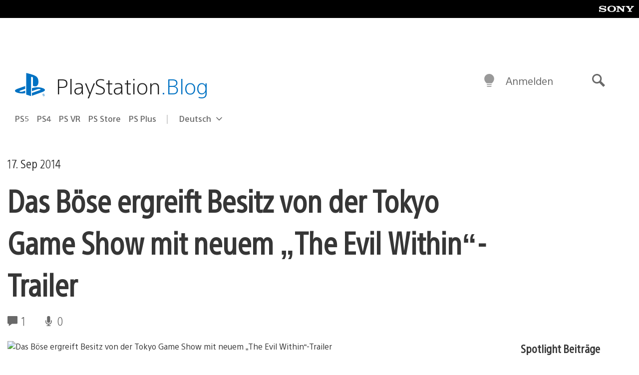

--- FILE ---
content_type: text/html; charset=UTF-8
request_url: https://blog.de.playstation.com/2014/09/17/das-bose-ergreift-besitz-von-der-tokyo-game-show-mit-neuem-the-evil-within-trailer/
body_size: 31949
content:
<!doctype html>
<html lang="de-DE" prefix="og: http://ogp.me/ns# article: http://ogp.me/ns/article#" class="no-js">
<head>
	<meta charset="UTF-8">
	<meta name="viewport" content="width=device-width, initial-scale=1, minimum-scale=1">
	<link rel="profile" href="http://gmpg.org/xfn/11">

	<script>document.documentElement.classList.remove("no-js");</script>

	<script>
		var currentDarkModeOption = localStorage.getItem( 'darkMode' );

		if ( currentDarkModeOption && currentDarkModeOption === 'dark' ) {
			document.documentElement.classList.add( 'prefers-color-mode-dark' );
		}

		if ( currentDarkModeOption && currentDarkModeOption === 'light' ) {
			document.documentElement.classList.add( 'prefers-color-mode-light' );
		}
	</script>

	<style type="text/css">
		/*! normalize.css v8.0.0 | MIT License | github.com/necolas/normalize.css */
		html{line-height:1.15;-webkit-text-size-adjust:100%}body{margin:0}link{display:none}h1{font-size:2em;margin:0.67em 0}hr{box-sizing:content-box;height:0;overflow:visible}pre{font-family:monospace, monospace;font-size:1em}a{background-color:transparent}abbr[title]{border-bottom:none;text-decoration:underline;-webkit-text-decoration:underline dotted;text-decoration:underline dotted}b,strong{font-weight:bolder}code,kbd,samp{font-family:monospace, monospace;font-size:1em}small{font-size:80%}sub,sup{font-size:75%;line-height:0;position:relative;vertical-align:baseline}sub{bottom:-0.25em}sup{top:-0.5em}img{border-style:none}button,input,optgroup,select,textarea{font-family:inherit;font-size:100%;line-height:1.15;margin:0}button,input{overflow:visible}button,select{text-transform:none}button,[type="button"],[type="reset"],[type="submit"]{-webkit-appearance:button}button::-moz-focus-inner,[type="button"]::-moz-focus-inner,[type="reset"]::-moz-focus-inner,[type="submit"]::-moz-focus-inner{border-style:none;padding:0}button:-moz-focusring,[type="button"]:-moz-focusring,[type="reset"]:-moz-focusring,[type="submit"]:-moz-focusring{outline:1px dotted ButtonText}fieldset{padding:0.35em 0.75em 0.625em}legend{box-sizing:border-box;color:inherit;display:table;max-width:100%;padding:0;white-space:normal}progress{vertical-align:baseline}textarea{overflow:auto}[type="checkbox"],[type="radio"]{box-sizing:border-box;padding:0}[type="number"]::-webkit-inner-spin-button,[type="number"]::-webkit-outer-spin-button{height:auto}[type="search"]{-webkit-appearance:textfield;outline-offset:-2px}[type="search"]::-webkit-search-decoration{-webkit-appearance:none}::-webkit-file-upload-button{-webkit-appearance:button;font:inherit}details{display:block}summary{display:list-item}template{display:none}[hidden]{display:none}
	</style>

	<script type="text/javascript" id="altis-accelerate-accelerate-js-before">
/* <![CDATA[ */
var Altis = Altis || {}; Altis.Analytics = {"Ready":false,"Loaded":false,"Consent":{"CookiePrefix":"wp_consent","Enabled":true,"Allowed":["functional","statistics-anonymous"]},"Config":{"LogEndpoint":"https:\/\/eu.accelerate.altis.cloud\/log","AppId":"a5470797cb9b49b3a8cdb698a4bbcb95","ExcludeBots":true},"Noop":true,"Data":{"Endpoint":{},"AppPackageName":"derdeutschsprachigeplaystationblog","AppVersion":"","SiteName":"Der deutschsprachige PlayStation Blog","Attributes":{"postType":"post","postId":57111,"author":"rfauster","authorId":"258305","blog":"https:\/\/blog.de.playstation.com","network":"https:\/\/blog.playstation.com\/","blogId":13,"networkId":1},"Metrics":{}},"Audiences":[{"id":4063475720,"config":{"include":"all","groups":[{"include":"any","rules":[{"field":"endpoint.Location.Country","operator":"=","value":"AR","type":"string"},{"field":"endpoint.Location.Country","operator":"=","value":"BO","type":"string"},{"field":"endpoint.Location.Country","operator":"=","value":"BR","type":"string"},{"field":"endpoint.Location.Country","operator":"=","value":"CL","type":"string"},{"field":"endpoint.Location.Country","operator":"=","value":"CO","type":"string"},{"field":"endpoint.Location.Country","operator":"=","value":"CR","type":"string"},{"field":"endpoint.Location.Country","operator":"=","value":"DO","type":"string"},{"field":"endpoint.Location.Country","operator":"=","value":"EC","type":"string"},{"field":"endpoint.Location.Country","operator":"=","value":"SV","type":"string"},{"field":"endpoint.Location.Country","operator":"=","value":"GT","type":"string"},{"field":"endpoint.Location.Country","operator":"=","value":"HN","type":"string"},{"field":"endpoint.Location.Country","operator":"=","value":"MX","type":"string"},{"field":"endpoint.Location.Country","operator":"=","value":"NI","type":"string"},{"field":"endpoint.Location.Country","operator":"=","value":"PA","type":"string"},{"field":"endpoint.Location.Country","operator":"=","value":"PY","type":"string"},{"field":"endpoint.Location.Country","operator":"=","value":"PE","type":"string"},{"field":"endpoint.Location.Country","operator":"=","value":"UY","type":"string"},{"field":"endpoint.Location.Country","operator":"=","value":"VE","type":"string"}]}]}},{"id":202360640,"config":{"include":"all","groups":[{"include":"any","rules":[{"field":"endpoint.Location.Country","operator":"=","value":"AE","type":"string"},{"field":"endpoint.Location.Country","operator":"=","value":"AD","type":"string"},{"field":"endpoint.Location.Country","operator":"=","value":"AL","type":"string"},{"field":"endpoint.Location.Country","operator":"=","value":"AM","type":"string"},{"field":"endpoint.Location.Country","operator":"=","value":"AO","type":"string"},{"field":"endpoint.Location.Country","operator":"=","value":"AT","type":"string"},{"field":"endpoint.Location.Country","operator":"=","value":"AU","type":"string"},{"field":"endpoint.Location.Country","operator":"=","value":"AZ","type":"string"},{"field":"endpoint.Location.Country","operator":"=","value":"BA","type":"string"},{"field":"endpoint.Location.Country","operator":"=","value":"BD","type":"string"},{"field":"endpoint.Location.Country","operator":"=","value":"BE","type":"string"},{"field":"endpoint.Location.Country","operator":"=","value":"BG","type":"string"},{"field":"endpoint.Location.Country","operator":"=","value":"BH","type":"string"},{"field":"endpoint.Location.Country","operator":"=","value":"BW","type":"string"},{"field":"endpoint.Location.Country","operator":"=","value":"BY","type":"string"},{"field":"endpoint.Location.Country","operator":"=","value":"CD","type":"string"},{"field":"endpoint.Location.Country","operator":"=","value":"CH","type":"string"},{"field":"endpoint.Location.Country","operator":"=","value":"CM","type":"string"},{"field":"endpoint.Location.Country","operator":"=","value":"CY","type":"string"},{"field":"endpoint.Location.Country","operator":"=","value":"CZ","type":"string"},{"field":"endpoint.Location.Country","operator":"=","value":"DE","type":"string"},{"field":"endpoint.Location.Country","operator":"=","value":"DK","type":"string"},{"field":"endpoint.Location.Country","operator":"=","value":"DJ","type":"string"},{"field":"endpoint.Location.Country","operator":"=","value":"DZ","type":"string"},{"field":"endpoint.Location.Country","operator":"=","value":"EE","type":"string"},{"field":"endpoint.Location.Country","operator":"=","value":"EG","type":"string"},{"field":"endpoint.Location.Country","operator":"=","value":"ES","type":"string"},{"field":"endpoint.Location.Country","operator":"=","value":"ET","type":"string"},{"field":"endpoint.Location.Country","operator":"=","value":"FI","type":"string"},{"field":"endpoint.Location.Country","operator":"=","value":"FJ","type":"string"},{"field":"endpoint.Location.Country","operator":"=","value":"FR","type":"string"},{"field":"endpoint.Location.Country","operator":"=","value":"GB","type":"string"},{"field":"endpoint.Location.Country","operator":"=","value":"GE","type":"string"},{"field":"endpoint.Location.Country","operator":"=","value":"GH","type":"string"},{"field":"endpoint.Location.Country","operator":"=","value":"GI","type":"string"},{"field":"endpoint.Location.Country","operator":"=","value":"GR","type":"string"},{"field":"endpoint.Location.Country","operator":"=","value":"HU","type":"string"},{"field":"endpoint.Location.Country","operator":"=","value":"HR","type":"string"},{"field":"endpoint.Location.Country","operator":"=","value":"IE","type":"string"},{"field":"endpoint.Location.Country","operator":"=","value":"IL","type":"string"},{"field":"endpoint.Location.Country","operator":"=","value":"IN","type":"string"},{"field":"endpoint.Location.Country","operator":"=","value":"IS","type":"string"},{"field":"endpoint.Location.Country","operator":"=","value":"IT","type":"string"},{"field":"endpoint.Location.Country","operator":"=","value":"JO","type":"string"},{"field":"endpoint.Location.Country","operator":"=","value":"KE","type":"string"},{"field":"endpoint.Location.Country","operator":"=","value":"KG","type":"string"},{"field":"endpoint.Location.Country","operator":"=","value":"KW","type":"string"},{"field":"endpoint.Location.Country","operator":"=","value":"KZ","type":"string"},{"field":"endpoint.Location.Country","operator":"=","value":"LB","type":"string"},{"field":"endpoint.Location.Country","operator":"=","value":"LI","type":"string"},{"field":"endpoint.Location.Country","operator":"=","value":"LT","type":"string"},{"field":"endpoint.Location.Country","operator":"=","value":"LU","type":"string"},{"field":"endpoint.Location.Country","operator":"=","value":"LV","type":"string"},{"field":"endpoint.Location.Country","operator":"=","value":"MA","type":"string"},{"field":"endpoint.Location.Country","operator":"=","value":"MC","type":"string"},{"field":"endpoint.Location.Country","operator":"=","value":"MD","type":"string"},{"field":"endpoint.Location.Country","operator":"=","value":"ME","type":"string"},{"field":"endpoint.Location.Country","operator":"=","value":"MG","type":"string"},{"field":"endpoint.Location.Country","operator":"=","value":"MK","type":"string"},{"field":"endpoint.Location.Country","operator":"=","value":"MT","type":"string"},{"field":"endpoint.Location.Country","operator":"=","value":"MU","type":"string"},{"field":"endpoint.Location.Country","operator":"=","value":"MW","type":"string"},{"field":"endpoint.Location.Country","operator":"=","value":"MZ","type":"string"},{"field":"endpoint.Location.Country","operator":"=","value":"NA","type":"string"},{"field":"endpoint.Location.Country","operator":"=","value":"NG","type":"string"},{"field":"endpoint.Location.Country","operator":"=","value":"NL","type":"string"},{"field":"endpoint.Location.Country","operator":"=","value":"NO","type":"string"},{"field":"endpoint.Location.Country","operator":"=","value":"NZ","type":"string"},{"field":"endpoint.Location.Country","operator":"=","value":"OM","type":"string"},{"field":"endpoint.Location.Country","operator":"=","value":"PG","type":"string"},{"field":"endpoint.Location.Country","operator":"=","value":"PK","type":"string"},{"field":"endpoint.Location.Country","operator":"=","value":"PL","type":"string"},{"field":"endpoint.Location.Country","operator":"=","value":"PT","type":"string"},{"field":"endpoint.Location.Country","operator":"=","value":"QA","type":"string"},{"field":"endpoint.Location.Country","operator":"=","value":"RO","type":"string"},{"field":"endpoint.Location.Country","operator":"=","value":"RS","type":"string"},{"field":"endpoint.Location.Country","operator":"=","value":"RU","type":"string"},{"field":"endpoint.Location.Country","operator":"=","value":"SA","type":"string"},{"field":"endpoint.Location.Country","operator":"=","value":"SE","type":"string"},{"field":"endpoint.Location.Country","operator":"=","value":"SI","type":"string"},{"field":"endpoint.Location.Country","operator":"=","value":"SK","type":"string"},{"field":"endpoint.Location.Country","operator":"=","value":"SM","type":"string"},{"field":"endpoint.Location.Country","operator":"=","value":"SN","type":"string"},{"field":"endpoint.Location.Country","operator":"=","value":"SO","type":"string"},{"field":"endpoint.Location.Country","operator":"=","value":"SZ","type":"string"},{"field":"endpoint.Location.Country","operator":"=","value":"TJ","type":"string"},{"field":"endpoint.Location.Country","operator":"=","value":"TM","type":"string"},{"field":"endpoint.Location.Country","operator":"=","value":"TN","type":"string"},{"field":"endpoint.Location.Country","operator":"=","value":"TR","type":"string"},{"field":"endpoint.Location.Country","operator":"=","value":"TZ","type":"string"},{"field":"endpoint.Location.Country","operator":"=","value":"UA","type":"string"},{"field":"endpoint.Location.Country","operator":"=","value":"UG","type":"string"},{"field":"endpoint.Location.Country","operator":"=","value":"UK","type":"string"},{"field":"endpoint.Location.Country","operator":"=","value":"UZ","type":"string"},{"field":"endpoint.Location.Country","operator":"=","value":"VA","type":"string"},{"field":"endpoint.Location.Country","operator":"=","value":"XK","type":"string"},{"field":"endpoint.Location.Country","operator":"=","value":"YE","type":"string"},{"field":"endpoint.Location.Country","operator":"=","value":"ZA","type":"string"},{"field":"endpoint.Location.Country","operator":"=","value":"ZM","type":"string"},{"field":"endpoint.Location.Country","operator":"=","value":"ZW","type":"string"}]}]}},{"id":493781949,"config":{"include":"all","groups":[{"include":"any","rules":[{"field":"endpoint.Location.Country","operator":"=","value":"SG","type":"string"},{"field":"endpoint.Location.Country","operator":"=","value":"ID","type":"string"},{"field":"endpoint.Location.Country","operator":"=","value":"MY","type":"string"},{"field":"endpoint.Location.Country","operator":"=","value":"TH","type":"string"},{"field":"endpoint.Location.Country","operator":"=","value":"PH","type":"string"},{"field":"endpoint.Location.Country","operator":"=","value":"VN","type":"string"}]}]}},{"id":740343651,"config":{"include":"all","groups":[{"include":"any","rules":[{"field":"endpoint.Location.Country","operator":"=","value":"AL","type":"string"},{"field":"endpoint.Location.Country","operator":"=","value":"AT","type":"string"},{"field":"endpoint.Location.Country","operator":"=","value":"BA","type":"string"},{"field":"endpoint.Location.Country","operator":"=","value":"BE","type":"string"},{"field":"endpoint.Location.Country","operator":"=","value":"BG","type":"string"},{"field":"endpoint.Location.Country","operator":"=","value":"CH","type":"string"},{"field":"endpoint.Location.Country","operator":"=","value":"CY","type":"string"},{"field":"endpoint.Location.Country","operator":"=","value":"CZ","type":"string"},{"field":"endpoint.Location.Country","operator":"=","value":"DK","type":"string"},{"field":"endpoint.Location.Country","operator":"=","value":"EE","type":"string"},{"field":"endpoint.Location.Country","operator":"=","value":"ES","type":"string"},{"field":"endpoint.Location.Country","operator":"=","value":"FI","type":"string"},{"field":"endpoint.Location.Country","operator":"=","value":"FR","type":"string"},{"field":"endpoint.Location.Country","operator":"=","value":"GB","type":"string"},{"field":"endpoint.Location.Country","operator":"=","value":"GI","type":"string"},{"field":"endpoint.Location.Country","operator":"=","value":"GR","type":"string"},{"field":"endpoint.Location.Country","operator":"=","value":"HU","type":"string"},{"field":"endpoint.Location.Country","operator":"=","value":"HR","type":"string"},{"field":"endpoint.Location.Country","operator":"=","value":"IE","type":"string"},{"field":"endpoint.Location.Country","operator":"=","value":"IL","type":"string"},{"field":"endpoint.Location.Country","operator":"=","value":"IN","type":"string"},{"field":"endpoint.Location.Country","operator":"=","value":"IS","type":"string"},{"field":"endpoint.Location.Country","operator":"=","value":"IT","type":"string"},{"field":"endpoint.Location.Country","operator":"=","value":"JO","type":"string"},{"field":"endpoint.Location.Country","operator":"=","value":"KW","type":"string"},{"field":"endpoint.Location.Country","operator":"=","value":"LB","type":"string"},{"field":"endpoint.Location.Country","operator":"=","value":"LT","type":"string"},{"field":"endpoint.Location.Country","operator":"=","value":"LU","type":"string"},{"field":"endpoint.Location.Country","operator":"=","value":"LV","type":"string"},{"field":"endpoint.Location.Country","operator":"=","value":"MA","type":"string"},{"field":"endpoint.Location.Country","operator":"=","value":"MC","type":"string"},{"field":"endpoint.Location.Country","operator":"=","value":"MD","type":"string"},{"field":"endpoint.Location.Country","operator":"=","value":"ME","type":"string"},{"field":"endpoint.Location.Country","operator":"=","value":"MK","type":"string"},{"field":"endpoint.Location.Country","operator":"=","value":"MT","type":"string"},{"field":"endpoint.Location.Country","operator":"=","value":"NL","type":"string"},{"field":"endpoint.Location.Country","operator":"=","value":"NO","type":"string"},{"field":"endpoint.Location.Country","operator":"=","value":"OM","type":"string"},{"field":"endpoint.Location.Country","operator":"=","value":"PL","type":"string"},{"field":"endpoint.Location.Country","operator":"=","value":"PT","type":"string"},{"field":"endpoint.Location.Country","operator":"=","value":"QA","type":"string"},{"field":"endpoint.Location.Country","operator":"=","value":"RO","type":"string"},{"field":"endpoint.Location.Country","operator":"=","value":"RS","type":"string"},{"field":"endpoint.Location.Country","operator":"=","value":"SE","type":"string"},{"field":"endpoint.Location.Country","operator":"=","value":"SI","type":"string"},{"field":"endpoint.Location.Country","operator":"=","value":"SK","type":"string"},{"field":"endpoint.Location.Country","operator":"=","value":"SM","type":"string"},{"field":"endpoint.Location.Country","operator":"=","value":"TR","type":"string"},{"field":"endpoint.Location.Country","operator":"=","value":"UA","type":"string"},{"field":"endpoint.Location.Country","operator":"=","value":"UK","type":"string"},{"field":"endpoint.Location.Country","operator":"=","value":"VA","type":"string"}]}]}},{"id":4079745168,"config":{"include":"all","groups":[{"include":"any","rules":[{"field":"endpoint.Location.Country","operator":"=","value":"CA","type":"string"},{"field":"endpoint.Location.Country","operator":"=","value":"US","type":"string"}]}]}},{"id":167138,"config":{"include":"all","groups":[{"include":"any","rules":[{"field":"endpoint.Location.Country","operator":"=","value":"AT","type":"string"}]}]}},{"id":167135,"config":{"include":"all","groups":[{"include":"any","rules":[{"field":"endpoint.Location.Country","operator":"=","value":"DE","type":"string"}]}]}}]};Altis.Analytics.onReady = function ( callback ) {if ( Altis.Analytics.Ready ) {callback();} else {window.addEventListener( 'altis.analytics.ready', callback );}};Altis.Analytics.onLoad = function ( callback ) {if ( Altis.Analytics.Loaded ) {callback();} else {window.addEventListener( 'altis.analytics.loaded', callback );}};
/* ]]> */
</script>
<script type="text/javascript" src="https://eu.accelerate.altis.cloud/accelerate.3.5.2.js?ver=7f92e30756165bf9ac7e409812147ada" id="altis-accelerate-accelerate-js" async></script>
<script type="text/javascript" id="altis-accelerate-experiments-js-before">
/* <![CDATA[ */
window.Altis = window.Altis || {};window.Altis.Analytics = window.Altis.Analytics || {};window.Altis.Analytics.Experiments = window.Altis.Analytics.Experiments || {};window.Altis.Analytics.Experiments.BuildURL = "https:\/\/blog.de.playstation.com\/content\/mu-plugins\/altis-accelerate\/build";window.Altis.Analytics.Experiments.Goals = {"engagement":{"name":"engagement","event":"click","label":"Engagement (Default)","selector":"a,input[type=\"button\"],input[type=\"submit\"],input[type=\"image\"],button,area","closest":null,"args":{"validation_message":"You need to add at least one clickable element or a form to track conversions."}},"click_any_link":{"name":"click_any_link","event":"click","label":"Click on any link","selector":"a","closest":null,"args":{"validation_message":"You need to add at least one link to this content to track conversions."}},"submit_form":{"name":"submit_form","event":"submit","label":"Submit a form","selector":"form","closest":null,"args":{"validation_message":"You need to add a form to this content to track conversions."}}};
/* ]]> */
</script>
<script type="text/javascript" src="https://blog.de.playstation.com/content/mu-plugins/altis-accelerate/build/experiments.5a093149.js?ver=7f92e30756165bf9ac7e409812147ada" id="altis-accelerate-experiments-js" async></script>
<title>Das Böse ergreift Besitz von der Tokyo Game Show mit neuem „The Evil Within&#8220;-Trailer &#8211; Der deutschsprachige PlayStation Blog</title>
<meta name='robots' content='max-image-preview:large' />
<link rel='preconnect' href='https://cdn.cookielaw.org' />
<link rel="alternate" type="application/rss+xml" title="Der deutschsprachige PlayStation Blog &raquo; Feed" href="https://blog.de.playstation.com/feed/" />
<link rel="alternate" type="application/rss+xml" title="Der deutschsprachige PlayStation Blog &raquo; Kommentar-Feed" href="https://blog.de.playstation.com/comments/feed/" />
<link rel="alternate" type="application/rss+xml" title="Der deutschsprachige PlayStation Blog &raquo; Das Böse ergreift Besitz von der Tokyo Game Show mit neuem „The Evil Within&#8220;-Trailer Kommentar-Feed" href="https://blog.de.playstation.com/2014/09/17/das-bose-ergreift-besitz-von-der-tokyo-game-show-mit-neuem-the-evil-within-trailer/feed/" />
<style id='classic-theme-styles-inline-css' type='text/css'>
/*! This file is auto-generated */
.wp-block-button__link{color:#fff;background-color:#32373c;border-radius:9999px;box-shadow:none;text-decoration:none;padding:calc(.667em + 2px) calc(1.333em + 2px);font-size:1.125em}.wp-block-file__button{background:#32373c;color:#fff;text-decoration:none}
</style>
<style id='global-styles-inline-css' type='text/css'>
:root{--wp--preset--aspect-ratio--square: 1;--wp--preset--aspect-ratio--4-3: 4/3;--wp--preset--aspect-ratio--3-4: 3/4;--wp--preset--aspect-ratio--3-2: 3/2;--wp--preset--aspect-ratio--2-3: 2/3;--wp--preset--aspect-ratio--16-9: 16/9;--wp--preset--aspect-ratio--9-16: 9/16;--wp--preset--color--black: #1f1f1f;--wp--preset--color--cyan-bluish-gray: #abb8c3;--wp--preset--color--white: #fff;--wp--preset--color--pale-pink: #f78da7;--wp--preset--color--vivid-red: #cf2e2e;--wp--preset--color--luminous-vivid-orange: #ff6900;--wp--preset--color--luminous-vivid-amber: #fcb900;--wp--preset--color--light-green-cyan: #7bdcb5;--wp--preset--color--vivid-green-cyan: #00d084;--wp--preset--color--pale-cyan-blue: #8ed1fc;--wp--preset--color--vivid-cyan-blue: #0693e3;--wp--preset--color--vivid-purple: #9b51e0;--wp--preset--color--dark-grey: #363636;--wp--preset--color--grey: #999;--wp--preset--color--satin-blue: #0072c3;--wp--preset--color--light-blue: #00a2ff;--wp--preset--color--dark-blue: #002f67;--wp--preset--color--pale-blue: var( --pale-blue );--wp--preset--gradient--vivid-cyan-blue-to-vivid-purple: linear-gradient(135deg,rgba(6,147,227,1) 0%,rgb(155,81,224) 100%);--wp--preset--gradient--light-green-cyan-to-vivid-green-cyan: linear-gradient(135deg,rgb(122,220,180) 0%,rgb(0,208,130) 100%);--wp--preset--gradient--luminous-vivid-amber-to-luminous-vivid-orange: linear-gradient(135deg,rgba(252,185,0,1) 0%,rgba(255,105,0,1) 100%);--wp--preset--gradient--luminous-vivid-orange-to-vivid-red: linear-gradient(135deg,rgba(255,105,0,1) 0%,rgb(207,46,46) 100%);--wp--preset--gradient--very-light-gray-to-cyan-bluish-gray: linear-gradient(135deg,rgb(238,238,238) 0%,rgb(169,184,195) 100%);--wp--preset--gradient--cool-to-warm-spectrum: linear-gradient(135deg,rgb(74,234,220) 0%,rgb(151,120,209) 20%,rgb(207,42,186) 40%,rgb(238,44,130) 60%,rgb(251,105,98) 80%,rgb(254,248,76) 100%);--wp--preset--gradient--blush-light-purple: linear-gradient(135deg,rgb(255,206,236) 0%,rgb(152,150,240) 100%);--wp--preset--gradient--blush-bordeaux: linear-gradient(135deg,rgb(254,205,165) 0%,rgb(254,45,45) 50%,rgb(107,0,62) 100%);--wp--preset--gradient--luminous-dusk: linear-gradient(135deg,rgb(255,203,112) 0%,rgb(199,81,192) 50%,rgb(65,88,208) 100%);--wp--preset--gradient--pale-ocean: linear-gradient(135deg,rgb(255,245,203) 0%,rgb(182,227,212) 50%,rgb(51,167,181) 100%);--wp--preset--gradient--electric-grass: linear-gradient(135deg,rgb(202,248,128) 0%,rgb(113,206,126) 100%);--wp--preset--gradient--midnight: linear-gradient(135deg,rgb(2,3,129) 0%,rgb(40,116,252) 100%);--wp--preset--font-size--small: 13px;--wp--preset--font-size--medium: 20px;--wp--preset--font-size--large: 36px;--wp--preset--font-size--x-large: 42px;--wp--preset--spacing--20: 0.44rem;--wp--preset--spacing--30: 0.67rem;--wp--preset--spacing--40: 1rem;--wp--preset--spacing--50: 1.5rem;--wp--preset--spacing--60: 2.25rem;--wp--preset--spacing--70: 3.38rem;--wp--preset--spacing--80: 5.06rem;--wp--preset--shadow--natural: 6px 6px 9px rgba(0, 0, 0, 0.2);--wp--preset--shadow--deep: 12px 12px 50px rgba(0, 0, 0, 0.4);--wp--preset--shadow--sharp: 6px 6px 0px rgba(0, 0, 0, 0.2);--wp--preset--shadow--outlined: 6px 6px 0px -3px rgba(255, 255, 255, 1), 6px 6px rgba(0, 0, 0, 1);--wp--preset--shadow--crisp: 6px 6px 0px rgba(0, 0, 0, 1);}:where(.is-layout-flex){gap: 0.5em;}:where(.is-layout-grid){gap: 0.5em;}body .is-layout-flex{display: flex;}.is-layout-flex{flex-wrap: wrap;align-items: center;}.is-layout-flex > :is(*, div){margin: 0;}body .is-layout-grid{display: grid;}.is-layout-grid > :is(*, div){margin: 0;}:where(.wp-block-columns.is-layout-flex){gap: 2em;}:where(.wp-block-columns.is-layout-grid){gap: 2em;}:where(.wp-block-post-template.is-layout-flex){gap: 1.25em;}:where(.wp-block-post-template.is-layout-grid){gap: 1.25em;}.has-black-color{color: var(--wp--preset--color--black) !important;}.has-cyan-bluish-gray-color{color: var(--wp--preset--color--cyan-bluish-gray) !important;}.has-white-color{color: var(--wp--preset--color--white) !important;}.has-pale-pink-color{color: var(--wp--preset--color--pale-pink) !important;}.has-vivid-red-color{color: var(--wp--preset--color--vivid-red) !important;}.has-luminous-vivid-orange-color{color: var(--wp--preset--color--luminous-vivid-orange) !important;}.has-luminous-vivid-amber-color{color: var(--wp--preset--color--luminous-vivid-amber) !important;}.has-light-green-cyan-color{color: var(--wp--preset--color--light-green-cyan) !important;}.has-vivid-green-cyan-color{color: var(--wp--preset--color--vivid-green-cyan) !important;}.has-pale-cyan-blue-color{color: var(--wp--preset--color--pale-cyan-blue) !important;}.has-vivid-cyan-blue-color{color: var(--wp--preset--color--vivid-cyan-blue) !important;}.has-vivid-purple-color{color: var(--wp--preset--color--vivid-purple) !important;}.has-black-background-color{background-color: var(--wp--preset--color--black) !important;}.has-cyan-bluish-gray-background-color{background-color: var(--wp--preset--color--cyan-bluish-gray) !important;}.has-white-background-color{background-color: var(--wp--preset--color--white) !important;}.has-pale-pink-background-color{background-color: var(--wp--preset--color--pale-pink) !important;}.has-vivid-red-background-color{background-color: var(--wp--preset--color--vivid-red) !important;}.has-luminous-vivid-orange-background-color{background-color: var(--wp--preset--color--luminous-vivid-orange) !important;}.has-luminous-vivid-amber-background-color{background-color: var(--wp--preset--color--luminous-vivid-amber) !important;}.has-light-green-cyan-background-color{background-color: var(--wp--preset--color--light-green-cyan) !important;}.has-vivid-green-cyan-background-color{background-color: var(--wp--preset--color--vivid-green-cyan) !important;}.has-pale-cyan-blue-background-color{background-color: var(--wp--preset--color--pale-cyan-blue) !important;}.has-vivid-cyan-blue-background-color{background-color: var(--wp--preset--color--vivid-cyan-blue) !important;}.has-vivid-purple-background-color{background-color: var(--wp--preset--color--vivid-purple) !important;}.has-black-border-color{border-color: var(--wp--preset--color--black) !important;}.has-cyan-bluish-gray-border-color{border-color: var(--wp--preset--color--cyan-bluish-gray) !important;}.has-white-border-color{border-color: var(--wp--preset--color--white) !important;}.has-pale-pink-border-color{border-color: var(--wp--preset--color--pale-pink) !important;}.has-vivid-red-border-color{border-color: var(--wp--preset--color--vivid-red) !important;}.has-luminous-vivid-orange-border-color{border-color: var(--wp--preset--color--luminous-vivid-orange) !important;}.has-luminous-vivid-amber-border-color{border-color: var(--wp--preset--color--luminous-vivid-amber) !important;}.has-light-green-cyan-border-color{border-color: var(--wp--preset--color--light-green-cyan) !important;}.has-vivid-green-cyan-border-color{border-color: var(--wp--preset--color--vivid-green-cyan) !important;}.has-pale-cyan-blue-border-color{border-color: var(--wp--preset--color--pale-cyan-blue) !important;}.has-vivid-cyan-blue-border-color{border-color: var(--wp--preset--color--vivid-cyan-blue) !important;}.has-vivid-purple-border-color{border-color: var(--wp--preset--color--vivid-purple) !important;}.has-vivid-cyan-blue-to-vivid-purple-gradient-background{background: var(--wp--preset--gradient--vivid-cyan-blue-to-vivid-purple) !important;}.has-light-green-cyan-to-vivid-green-cyan-gradient-background{background: var(--wp--preset--gradient--light-green-cyan-to-vivid-green-cyan) !important;}.has-luminous-vivid-amber-to-luminous-vivid-orange-gradient-background{background: var(--wp--preset--gradient--luminous-vivid-amber-to-luminous-vivid-orange) !important;}.has-luminous-vivid-orange-to-vivid-red-gradient-background{background: var(--wp--preset--gradient--luminous-vivid-orange-to-vivid-red) !important;}.has-very-light-gray-to-cyan-bluish-gray-gradient-background{background: var(--wp--preset--gradient--very-light-gray-to-cyan-bluish-gray) !important;}.has-cool-to-warm-spectrum-gradient-background{background: var(--wp--preset--gradient--cool-to-warm-spectrum) !important;}.has-blush-light-purple-gradient-background{background: var(--wp--preset--gradient--blush-light-purple) !important;}.has-blush-bordeaux-gradient-background{background: var(--wp--preset--gradient--blush-bordeaux) !important;}.has-luminous-dusk-gradient-background{background: var(--wp--preset--gradient--luminous-dusk) !important;}.has-pale-ocean-gradient-background{background: var(--wp--preset--gradient--pale-ocean) !important;}.has-electric-grass-gradient-background{background: var(--wp--preset--gradient--electric-grass) !important;}.has-midnight-gradient-background{background: var(--wp--preset--gradient--midnight) !important;}.has-small-font-size{font-size: var(--wp--preset--font-size--small) !important;}.has-medium-font-size{font-size: var(--wp--preset--font-size--medium) !important;}.has-large-font-size{font-size: var(--wp--preset--font-size--large) !important;}.has-x-large-font-size{font-size: var(--wp--preset--font-size--x-large) !important;}
:where(.wp-block-post-template.is-layout-flex){gap: 1.25em;}:where(.wp-block-post-template.is-layout-grid){gap: 1.25em;}
:where(.wp-block-columns.is-layout-flex){gap: 2em;}:where(.wp-block-columns.is-layout-grid){gap: 2em;}
:root :where(.wp-block-pullquote){font-size: 1.5em;line-height: 1.6;}
</style>
<link rel='stylesheet' id='9b61a77db1e862619c5d8789312dec03-css' integrity='sha384-xFUDp/EkncdIOxQVD+eAwevr9ngEYoY5RhPUrdi84QfY7PtZEJz76g2Vl0L02X/U' href='https://blog.de.playstation.com/content/themes/playstation-2018/css/c598390f7bbb52fd59bf-main.css' type='text/css' media='all' />
<link rel='stylesheet' id='cbd5d079398346ee9c21e026ad10fdb5-css' integrity='sha384-7qSCtNZ5uZZFHdCT9oek0ADNGS4hd38qrfSCFLowigHtx3KyKTygpkt1XIhQ4kI/' href='https://blog.de.playstation.com/content/themes/playstation-2018/css/c598390f7bbb52fd59bf-singular.css' type='text/css' media='all' />
<script type="text/javascript" src="https://cdn.cookielaw.org/consent/0194a27f-57a3-7617-afa7-86ca2a2123a3/OtAutoBlock.js?ver=1.0" id="onetrust-cookie-notice-js"></script>
<script type="text/javascript" src="https://cdn.cookielaw.org/scripttemplates/otSDKStub.js?ver=1.0" id="onetrust-stub-js" data-domain-script="0194a27f-57a3-7617-afa7-86ca2a2123a3"></script>
<script type="text/javascript" id="onetrust-stub-js-after">
/* <![CDATA[ */
	const onUserData = new Promise( ( resolve ) => {
		window.addEventListener( 'noUserData', () => {
			resolve( {
				id: null,
				plus: null
			} );
		} );

		window.addEventListener( 'getUserData', ( data ) => {
			userData = data.detail;

			resolve( {
				id: userData?.psnID,
				plus: userData?.psPlus
			} );
		} );
	} );

	window.OptanonWrapper = () => {
		// Convert categories to array.
		const categories = window.OnetrustActiveGroups.split( ',' ).reduce( ( array, e ) => {
			if ( e ) {
				array.push( e );
			}
			return array;
		}, [] );

		const targetingGroupId = 'C0004';
		const performanceGroupId = 'C0002';
		const youTubeGroupId = 'SEU21';

		// Check if the targeting category was consented to.
		if ( categories.includes( targetingGroupId ) ) {
			window.Altis.Analytics.Noop = false;
				(function(i,s,o,g,r,a,m){i['GoogleAnalyticsObject']=r;i[r]=i[r]||function(){(i[r].q=i[r].q||[]).push(arguments)},i[r].l=1*new Date();a=s.createElement(o),m=s.getElementsByTagName(o)[0];a.async=1;a.src=g;m.parentNode.insertBefore(a,m)})(window,document,'script','https://www.google-analytics.com/analytics.js','ga');
	ga('create', 'UA-787711-84', 'auto');
	ga('send', 'pageview');
			}

		// Check if the performance category was consented to.
		if ( categories.includes( performanceGroupId ) ) {
					if ( ! document.getElementById( 'adobe-analytics' ) ) {
			const scriptTag = document.createElement( 'script' );
			scriptTag.setAttribute( 'id', 'adobe-analytics' );
			scriptTag.setAttribute( 'src', '//assets.adobedtm.com/3dc13bcabc29/51371216b955/launch-e57e603e27e9.min.js' );
			scriptTag.setAttribute( 'type', 'text/javascript' );
			scriptTag.setAttribute( 'async', '' );

			document.head.appendChild( scriptTag );
		}

		onUserData.then( ( user ) => {
			DataLayer.default.pageview({
				primaryCategory: psnAnalytics.primaryCategory,
				pageTypes: {
					'/': 'list',
					'/page/*': 'list',
					'/tag/*': 'list',
					'/category/*': 'list',
					'$//(\/[12]\d{3}\/(0[1-9]|1[0-2])\/(0[1-9]|[12]\d|3[01]))\/(.*)/gi': 'detail',
				},
				app: {
					env: psnAnalytics.app.env,
					name: 'blog',
					version: psnAnalytics.app.version
				},
				locale: psnAnalytics.locale,
				user: user
			} );
		} );

		if ( psnAnalytics.search ) {
			DataLayer.default.search( psnAnalytics.search );
		}
				}

		// Add body class if the YouTube category was consented to.
		if ( categories.includes( youTubeGroupId ) ) {
			document.body.classList.add( 'onetrust-youtube-consent' );
		} else {
			document.body.classList.remove( 'onetrust-youtube-consent' );
		}

		const consentEvent = new CustomEvent( 'wp_listen_for_consent_change', {
			detail: {
				statistics: categories.includes( youTubeGroupId ) ? 'allow' : 'deny'
			},
		} );

		document.dispatchEvent( consentEvent );
	}
	
/* ]]> */
</script>
<link rel="https://api.w.org/" href="https://blog.de.playstation.com/wp-json/" /><link rel="alternate" title="JSON" type="application/json" href="https://blog.de.playstation.com/wp-json/wp/v2/posts/57111" /><link rel="EditURI" type="application/rsd+xml" title="RSD" href="https://blog.de.playstation.com/xmlrpc.php?rsd" />

<link rel="canonical" href="https://blog.de.playstation.com/2014/09/17/das-bose-ergreift-besitz-von-der-tokyo-game-show-mit-neuem-the-evil-within-trailer/" />
<link rel='shortlink' href='https://blog.de.playstation.com/?p=57111' />
<link rel="alternate" title="oEmbed (JSON)" type="application/json+oembed" href="https://blog.de.playstation.com/wp-json/oembed/1.0/embed?url=https%3A%2F%2Fblog.de.playstation.com%2F2014%2F09%2F17%2Fdas-bose-ergreift-besitz-von-der-tokyo-game-show-mit-neuem-the-evil-within-trailer%2F" />
<link rel="alternate" title="oEmbed (XML)" type="text/xml+oembed" href="https://blog.de.playstation.com/wp-json/oembed/1.0/embed?url=https%3A%2F%2Fblog.de.playstation.com%2F2014%2F09%2F17%2Fdas-bose-ergreift-besitz-von-der-tokyo-game-show-mit-neuem-the-evil-within-trailer%2F&#038;format=xml" />
<meta property="og:title" name="og:title" content="Das Böse ergreift Besitz von der Tokyo Game Show mit neuem „The Evil Within&#8220;-Trailer" />
<meta property="og:type" name="og:type" content="article" />
<meta property="og:image" name="og:image" content="https://blog.de.playstation.com/tachyon/sites/13/2014/09/unnamed-file-50.jpg?presign=X-Amz-Content-Sha256%3DUNSIGNED-PAYLOAD%26X-Amz-Security-Token%3DIQoJb3JpZ2luX2VjENX%252F%252F%252F%252F%252F%252F%252F%252F%252F%252FwEaCXVzLWVhc3QtMSJGMEQCIHaD6ZriG%252Fe%252FpxQv7HWVHYiSeV7uuhT5m6IT6Zz1dqSZAiAy6s0M0vEt8sKzwyRvK8lh3Mnt75iA9kfyBr8UBlOLBSqGBAid%252F%252F%252F%252F%252F%252F%252F%252F%252F%252F8BEAAaDDU3NzQxODgxODQxMyIM0LT0kQHkipAfVQDRKtoDB8Qy6uRVoPCBzHPSpRGW0%252BQjZ1un%252BPukwoXY%252Bx%252Fh7LU0Hh9%252FcdstAFU8i53W12mSh1Xcnid%252BL25MI3NiaDwkB78lfRVu1QJqUaiYmcoz5dCP3a9su%252BOwwZRSS3zDJ8sYzq2kzlbUj9ftEOLSOg3Whwx6AmPF3MkqbJEDD9yxdy8xwpNSLcO%252FISRUZ%252FNuFDN03lBjAGEnp2%252FwplTAfw4OKqx6a%252BIJgmCf5xMWvEikcncn4RAjh5XZzwxUPI3bwrgBUU3wLqgHmt0JPHcHDrbgOt8TR7f994MjY0HVKsJiya2DxB7gypIuJktuEQNAp62T%252BjMy6o2gdmsgs4G6pvESghkIJdIUABxcpctjUGu0sCdW9aU9qg3PMvvgzr5PUR496nqEpwSNOemPWINPPb5YJv7jjmJ17pEa7xMs5bZE4DwQeuH5RKQDFyuOBZT%252FlOM12MVpFTfYiwwM1%252BWNY1N%252F7nlUq5RjG6bDsqvGjphfcIbcUUoe%252BBRpOMwrqpavdEz%252BSMXdAC7DC1LsZJET3R23bhFj5vK%252FnluRlpRTTk4jVcpDHq6ffeq4jAcUU7Lec4L6DeFh4kjqry4SfcnlbgD%252BRCi3SGSoD9JUWJpt%252BDStrS7%252BTvCvLVHpmwIbMOejussGOqYBqKcYEvzcoOD9E48ztI5Knzqo%252BzYZZBRmHz4UwUB9Mv4%252FuKAYSS56KKb3XwheUzevwPC1qfs%252BghF7MAGzeHrrAt%252BGwyui98kXzRGKTMmEohh1HMSuSNsTj92WNA%252BpM4UD1dWgf3DaXM3Cgv503g7bKC9jugK2ZWZT1sKn%252FCg5ebJnrBvxy6%252FFhWgmb7%252FL5vk4hzciiYyMVnXgSfwNrxZ%252BtGvTLbiYEg%253D%253D%26X-Amz-Algorithm%3DAWS4-HMAC-SHA256%26X-Amz-Credential%3DASIAYM4GX6NWWQNXPPUM%252F20260119%252Fus-east-1%252Fs3%252Faws4_request%26X-Amz-Date%3D20260119T202923Z%26X-Amz-SignedHeaders%3Dhost%26X-Amz-Expires%3D900%26X-Amz-Signature%3D626d99881352ed9d2260296bef06d7d74c712f62e4a5ce909c1f38b430f58e0f" />
<meta property="og:url" name="og:url" content="https://blog.de.playstation.com/2014/09/17/das-bose-ergreift-besitz-von-der-tokyo-game-show-mit-neuem-the-evil-within-trailer/" />
<meta property="og:description" name="og:description" content="Nur noch ein paar Wochen, bis Horror-Maestro Shinji Mikami zurückkehrt" />
<meta property="og:locale" name="og:locale" content="de_DE" />
<meta property="og:site_name" name="og:site_name" content="Der deutschsprachige PlayStation Blog" />
<meta property="twitter:card" name="twitter:card" content="summary_large_image" />
<meta property="description" name="description" content="Nur noch ein paar Wochen, bis Horror-Maestro Shinji Mikami zurückkehrt" />
<meta property="article:tag" name="article:tag" content="ps3" />
<meta property="article:tag" name="article:tag" content="ps4" />
<meta property="article:tag" name="article:tag" content="tango gameworks" />
<meta property="article:tag" name="article:tag" content="TGS" />
<meta property="article:tag" name="article:tag" content="TGS 2014" />
<meta property="article:tag" name="article:tag" content="the evil within" />
<meta property="article:tag" name="article:tag" content="tokyo game show" />
<meta property="article:section" name="article:section" content="PlayStation 3" />
<meta property="article:published_time" name="article:published_time" content="2014-09-17T11:01:14+02:00" />
<meta property="article:modified_time" name="article:modified_time" content="2014-09-17T11:01:14+02:00" />
<meta property="article:author" name="article:author" content="https://blog.de.playstation.com/author/rfauster/" />
	<link rel="stylesheet" href="https://blog.de.playstation.com/content/themes/playstation-2018/css/c598390f7bbb52fd59bf-fonts.css" media="print" onload="this.media='all'; this.onload=null;">
	<link rel="icon" href="https://blog.de.playstation.com/tachyon/sites/13/2025/12/8e025dc7234af7d60d3eea9d9973c771487c949a.png?fit=32%2C32" sizes="32x32" />
<link rel="icon" href="https://blog.de.playstation.com/tachyon/sites/13/2025/12/8e025dc7234af7d60d3eea9d9973c771487c949a.png?fit=192%2C192" sizes="192x192" />
<link rel="apple-touch-icon" href="https://blog.de.playstation.com/tachyon/sites/13/2025/12/8e025dc7234af7d60d3eea9d9973c771487c949a.png?fit=180%2C180" />
<meta name="msapplication-TileImage" content="https://blog.de.playstation.com/tachyon/sites/13/2025/12/8e025dc7234af7d60d3eea9d9973c771487c949a.png?fit=270%2C270" />
		<style type="text/css" id="wp-custom-css">
			.wp-block-list {
line-height: 1.8;
}		</style>
		</head>

<body class="wp-singular post-template-default single single-post postid-57111 single-format-standard wp-theme-playstation-2018">
<div id="page" class="site">
	<a class="skip-link screen-reader-text" href="#primary">Zum Inhalt springen</a>

	
		<div class="pre-header">
		<div class="sony-banner">
	<a href="https://www.playstation.com"><img src="https://blog.de.playstation.com/content/themes/playstation-2018/images/sonylogo-2x.jpg" alt="playstation.com" class="sony-logo" /></a>
</div>
<div class="page-banner ">
	
<template data-fallback data-parent-id="2550b02a-68c4-4fee-b9ef-f07afd3915d9"><img fetchpriority="high" src="https://blog.de.playstation.com/tachyon/sites/13/2026/01/87164a765dd4e37400493f3f147435fd63174a84.jpg" class="page-banner__takeover-img geolocated-header-image wp-image-197740" srcset="https://blog.de.playstation.com/tachyon/sites/13/2026/01/87164a765dd4e37400493f3f147435fd63174a84.jpg?resize=1900%2C470&amp;zoom=1 1900w, https://blog.de.playstation.com/tachyon/sites/13/2026/01/87164a765dd4e37400493f3f147435fd63174a84.jpg?resize=1900%2C470&amp;zoom=0.76 1444w, https://blog.de.playstation.com/tachyon/sites/13/2026/01/87164a765dd4e37400493f3f147435fd63174a84.jpg?resize=1900%2C470&amp;zoom=0.62 1178w, https://blog.de.playstation.com/tachyon/sites/13/2026/01/87164a765dd4e37400493f3f147435fd63174a84.jpg?resize=1900%2C470&amp;zoom=0.5 950w, https://blog.de.playstation.com/tachyon/sites/13/2026/01/87164a765dd4e37400493f3f147435fd63174a84.jpg?resize=1900%2C470&amp;zoom=0.42 798w, https://blog.de.playstation.com/tachyon/sites/13/2026/01/87164a765dd4e37400493f3f147435fd63174a84.jpg?resize=1900%2C470&amp;zoom=0.32 608w, https://blog.de.playstation.com/tachyon/sites/13/2026/01/87164a765dd4e37400493f3f147435fd63174a84.jpg?resize=1900%2C470&amp;zoom=0.26 494w" sizes="100vw" width="1900" height="470" alt=""></template>


<personalization-block block-id="2550b02a-68c4-4fee-b9ef-f07afd3915d9"></personalization-block></div>
	</div>
	
	<header id="masthead" class="site-header sticky">
		
<nav id="site-navigation" class="navigation__primary above-fold" aria-label="Hauptmenü">

	<div class="logo-menu-wrap">
	<div class="site-logo-link">
		<a href="https://www.playstation.com" class="playstation-logo">
			<span class="screen-reader-text">playstation.com</span>
				<svg class="icon icon--brand-ps icon--white" aria-hidden="true" viewBox="0 0 20 20" focusable="false" version="1.1">
		<title></title><path d="M1.5 15.51c-1.58-.44-1.84-1.37-1.12-1.9.66-.49 1.8-.86 1.8-.86l4.67-1.66v1.89l-3.36 1.2c-.59.21-.69.51-.2.67.48.16 1.36.11 1.95-.1l1.61-.58v1.69c-.1.02-.22.04-.32.05-1.62.27-3.34.16-5.03-.4zm9.85.2l5.24-1.87c.6-.21.69-.51.2-.67-.48-.16-1.36-.11-1.95.1l-3.49 1.23v-1.96l.2-.07s1.01-.36 2.43-.51c1.42-.16 3.16.02 4.52.54 1.54.49 1.71 1.2 1.32 1.69-.39.49-1.35.84-1.35.84l-7.12 2.56v-1.88zm.62-12.1c2.76.95 3.69 2.13 3.69 4.78 0 2.59-1.6 3.57-3.63 2.59V6.16c0-.57-.1-1.09-.64-1.23-.41-.13-.66.25-.66.81v12.08l-3.26-1.03V2.38c1.39.26 3.41.86 4.5 1.23zm7.25 13.1c0 .04-.01.07-.03.08-.02.02-.06.02-.1.02h-.21v-.21h.22c.03 0 .05 0 .07.01.04.03.05.06.05.1zm.15.48c-.01 0-.02-.02-.02-.03 0-.01-.01-.03-.01-.06V17c0-.05-.01-.08-.03-.1l-.04-.04c.02-.02.04-.03.06-.05.02-.03.03-.07.03-.11 0-.09-.04-.15-.11-.18a.29.29 0 0 0-.14-.03H18.76v.75h.14v-.31h.2c.04 0 .06 0 .08.01.03.01.04.04.04.08l.01.12c0 .03 0 .05.01.06 0 .01.01.02.01.03v.01h.15v-.04l-.03-.01zm-.88-.31c0-.15.06-.29.16-.39a.552.552 0 0 1 .94.39.552.552 0 1 1-.94.39.513.513 0 0 1-.16-.39zm.55.67c.18 0 .35-.07.47-.2a.65.65 0 0 0 0-.94.641.641 0 0 0-.47-.19c-.37 0-.67.3-.67.67 0 .18.07.34.2.47.13.12.29.19.47.19z" fill-rule="evenodd" class="icon-primary-color"/>	</svg>
			</a>
		<a href="https://blog.de.playstation.com" class="blog-title">
			PlayStation<span class="highlight-blog">.Blog</span>
		</a>
	</div>
	<button class="menu-toggle" aria-label="Menü öffnen" aria-expanded="false">
		<svg class="icon-menu-toggle" aria-hidden="true" version="1.1" xmlns="http://www.w3.org/2000/svg" xmlns:xlink="http://www.w3.org/1999/xlink" x="0px" y="0px" viewBox="0 0 100 100">
			<g class="svg-menu-toggle">
				<path class="line line-1" d="M5 13h90v14H5z"/>
				<path class="line line-2" d="M5 43h90v14H5z"/>
				<path class="line line-3" d="M5 73h90v14H5z"/>
			</g>
		</svg>
		<span class="screen-reader-text">Menü</span>
	</button>
	<div class="region-menu-wrap flex">
		<div class="primary-menu-container">
			<ul id="primary-menu" class="header__nav"><li id="menu-item-110775" class="menu-item menu-item-type-taxonomy menu-item-object-category menu-item-110775"><a href="https://blog.de.playstation.com/category/playstation-5/">PS5</a></li>
<li id="menu-item-110766" class="menu-item menu-item-type-taxonomy menu-item-object-category menu-item-110766"><a href="https://blog.de.playstation.com/category/playstation-4/">PS4</a></li>
<li id="menu-item-110778" class="menu-item menu-item-type-taxonomy menu-item-object-category menu-item-110778"><a href="https://blog.de.playstation.com/category/playstation-vr/">PS VR</a></li>
<li id="menu-item-111132" class="menu-item menu-item-type-taxonomy menu-item-object-category menu-item-111132"><a href="https://blog.de.playstation.com/category/ps-store/">PS Store</a></li>
<li id="menu-item-111135" class="menu-item menu-item-type-taxonomy menu-item-object-category menu-item-111135"><a href="https://blog.de.playstation.com/category/ps-plus/">PS Plus</a></li>
</ul>		</div>

		
<div class="site-header__region-selector-wrap">
	<button class="site-header__region-select region-select" aria-expanded="false">
		<span class="screen-reader-text">Select a region</span>
		<span class="screen-reader-text">Aktuelle Region:</span>
		<span class="region-name">Deutsch</span>

			<svg class="icon icon--caret-down down-arrow icon-arrow-down icon--16 icon--grey" aria-hidden="true" viewBox="0 0 20 20" focusable="false" version="1.1">
		<title></title><path fill-rule="evenodd" class="icon-primary-color" d="M0 5.8l1.83-1.79L10 12.34l8.17-8.33L20 5.8 10 15.99z"/>	</svg>
		</button>

	
<div class="site-header__region-selector-dropdown region-selector-dropdown">
	<ul class="site-header__region-selector-link-list region-selector-link-list">
					<li class="site-header__region-selector-list-item region-selector-list-item">
				<a href="https://blog.playstation.com/" class="region-link">Englisch</a>			</li>
					<li class="site-header__region-selector-list-item region-selector-list-item">
				<a href="https://blog.fr.playstation.com/" class="region-link">Französisch</a>			</li>
					<li class="site-header__region-selector-list-item region-selector-list-item">
				<a href="https://blog.it.playstation.com/" class="region-link">Italienisch</a>			</li>
					<li class="site-header__region-selector-list-item region-selector-list-item">
				<a href="https://blog.ja.playstation.com/" class="region-link">Japanisch</a>			</li>
					<li class="site-header__region-selector-list-item region-selector-list-item">
				<a href="https://blog.ko.playstation.com/" class="region-link">Koreanisch</a>			</li>
					<li class="site-header__region-selector-list-item region-selector-list-item">
				<a href="https://blog.br.playstation.com/" class="region-link">Portugiesisch (Br)</a>			</li>
					<li class="site-header__region-selector-list-item region-selector-list-item">
				<a href="https://blog.ru.playstation.com/" class="region-link">Russisch</a>			</li>
					<li class="site-header__region-selector-list-item region-selector-list-item">
				<a href="https://blog.latam.playstation.com/" class="region-link">Spanisch (LatAm.)</a>			</li>
					<li class="site-header__region-selector-list-item region-selector-list-item">
				<a href="https://blog.es.playstation.com/" class="region-link">Spanisch (EU)</a>			</li>
					<li class="site-header__region-selector-list-item region-selector-list-item">
				<a href="https://blog.zh-hant.playstation.com/" class="region-link">Traditionelles Chinesisch</a>			</li>
			</ul>
</div>
</div>
	</div>
</div>
	<div class="login-search-wrap">
	<div class="dark-mode">
		<div class="dark-mode__message">
			<p class="dark-mode__message--text" aria-live="polite"></p>
		</div>
		<button class="dark-mode__toggle with-tooltip" type="button" aria-label="Toggle Dark Mode">
				<svg class="icon icon--lightbulb icon--26 icon--" aria-hidden="true" viewBox="0 0 20 20" focusable="false" version="1.1">
		<title></title><path d="M6.3 17.12h7.32v-1.35H6.3v1.35zm0 1.69c0 .66.54 1.19 1.2 1.19h4.93c.66 0 1.19-.53 1.19-1.19v-.25H6.3v.25zM17.55 7.59c0 2.29-1.44 5.07-3.6 6.74H5.98c-2.16-1.67-3.6-4.45-3.6-6.74C2.37 3.4 5.77 0 9.97 0c4.19 0 7.58 3.4 7.58 7.59z" fill-rule="evenodd" class="icon-primary-color"/>	</svg>
			</button>
	</div>
	<span id="js-login-link">
		<a href="https://ca.account.sony.com/api/authz/v3/oauth/authorize?client_id=0399155d-250c-47ab-b77a-228dcafea40d&#038;response_type=code&#038;scope=openid+id_token%3Apsn.basic_claims+user%3AbasicProfile.get+kamaji%3Auser.subscriptions.get&#038;redirect_uri=https%3A%2F%2Fblog.de.playstation.com%2Fwp-admin%2Fadmin-ajax.php%3Faction%3Dhandle_login%26return_to%3Dhttps%253A%252F%252Fblog.de.playstation.com%252F2014%252F09%252F17%252Fdas-bose-ergreift-besitz-von-der-tokyo-game-show-mit-neuem-the-evil-within-trailer%252F%2523login&#038;service_entity=urn:service-entity:psn" class="login-link">
			Anmelden		</a>
	</span>
	<button class="nav-button-search" aria-expanded="false">
			<svg class="icon icon--search icon--26 icon--grey" aria-hidden="true" viewBox="0 0 20 20" focusable="false" version="1.1">
		<title></title><path d="M7.43 12.54c-2.82-.01-5.11-2.29-5.11-5.11 0-2.82 2.29-5.11 5.11-5.11 2.82.01 5.11 2.29 5.11 5.11a5.126 5.126 0 0 1-5.11 5.11zm6.39-1.34c.65-1.11 1.03-2.4 1.03-3.78 0-4.1-3.32-7.42-7.42-7.43A7.437 7.437 0 0 0 0 7.43c0 4.1 3.32 7.42 7.42 7.43 1.38 0 2.67-.38 3.78-1.03L17.38 20 20 17.38l-6.18-6.18z" fill-rule="evenodd" class="icon-primary-color"/>	</svg>
			<span class="screen-reader-text">Suche</span>
	</button>

	<div class="navigation__search">
	<form class="nav-search-form" method="get" action="https://blog.de.playstation.com/" role="search">
		<label for="search-input" class="screen-reader-text">PlayStation-Blog durchsuchen</label>
		<input type="text" name="s" id="search-input" required placeholder="PlayStation-Blog durchsuchen" class="nav-search-form__input">
		<button class="nav-search-form__submit" aria-label="Suche starten">
				<svg class="icon icon--search icon--26 icon--grey" aria-hidden="true" viewBox="0 0 20 20" focusable="false" version="1.1">
		<title></title><path d="M7.43 12.54c-2.82-.01-5.11-2.29-5.11-5.11 0-2.82 2.29-5.11 5.11-5.11 2.82.01 5.11 2.29 5.11 5.11a5.126 5.126 0 0 1-5.11 5.11zm6.39-1.34c.65-1.11 1.03-2.4 1.03-3.78 0-4.1-3.32-7.42-7.42-7.43A7.437 7.437 0 0 0 0 7.43c0 4.1 3.32 7.42 7.42 7.43 1.38 0 2.67-.38 3.78-1.03L17.38 20 20 17.38l-6.18-6.18z" fill-rule="evenodd" class="icon-primary-color"/>	</svg>
			</button>
	</form>
</div>
</div>

</nav>

<div class="mobile-menu-container">

	<div class="mobile-search-container">
	<form class="mobile-search-container__form" method="get" action="https://blog.de.playstation.com/" role="search">
		<label for="mobile-search-input" class="screen-reader-text">PlayStation-Blog durchsuchen</label>
		<input type="text" name="s" id="mobile-search-input" required placeholder="PlayStation-Blog durchsuchen" class="mobile-search-container__input">
		<button class="mobile-search-container__submit" aria-label="Suche starten">
				<svg class="icon icon--search icon--26 icon--white" aria-hidden="true" viewBox="0 0 20 20" focusable="false" version="1.1">
		<title></title><path d="M7.43 12.54c-2.82-.01-5.11-2.29-5.11-5.11 0-2.82 2.29-5.11 5.11-5.11 2.82.01 5.11 2.29 5.11 5.11a5.126 5.126 0 0 1-5.11 5.11zm6.39-1.34c.65-1.11 1.03-2.4 1.03-3.78 0-4.1-3.32-7.42-7.42-7.43A7.437 7.437 0 0 0 0 7.43c0 4.1 3.32 7.42 7.42 7.43 1.38 0 2.67-.38 3.78-1.03L17.38 20 20 17.38l-6.18-6.18z" fill-rule="evenodd" class="icon-primary-color"/>	</svg>
			</button>
	</form>
</div>
	<ul id="mobile-menu" class="header__nav--mobile"><li id="menu-item-110813" class="menu-item menu-item-type-custom menu-item-object-custom menu-item-has-children menu-item-110813"><a href="#">Kategorien</a><span class="dropdown">	<svg class="icon icon--caret-down icon--12 icon--white" aria-hidden="true" viewBox="0 0 20 20" focusable="false" version="1.1">
		<title></title><path fill-rule="evenodd" class="icon-primary-color" d="M0 5.8l1.83-1.79L10 12.34l8.17-8.33L20 5.8 10 15.99z"/>	</svg>
	 </span>
<ul class="sub-menu">
	<li id="menu-item-110790" class="menu-item menu-item-type-taxonomy menu-item-object-category menu-item-110790"><a href="https://blog.de.playstation.com/category/playstation-5/">PS5</a></li>
	<li id="menu-item-110796" class="menu-item menu-item-type-taxonomy menu-item-object-category menu-item-110796"><a href="https://blog.de.playstation.com/category/playstation-4/">PS4</a></li>
	<li id="menu-item-110793" class="menu-item menu-item-type-taxonomy menu-item-object-category menu-item-110793"><a href="https://blog.de.playstation.com/category/playstation-3/">PS3</a></li>
	<li id="menu-item-110799" class="menu-item menu-item-type-taxonomy menu-item-object-category menu-item-110799"><a href="https://blog.de.playstation.com/category/playstation-vita/">PS Vita</a></li>
</ul>
</li>
</ul><div class="mobile-menu-container__user-actions">
			<div class="logged-out-user-actions">
				<svg class="icon icon--brand-ps-circle-color psn-icon" aria-hidden="true" viewBox="0 0 20 20" focusable="false" version="1.1">
		<title></title><g><linearGradient id="brand-ps-circle-colored" gradientUnits="userSpaceOnUse" x1="31.781" y1="-199.975" x2="32.21" y2="-200.591" gradientTransform="matrix(26 0 0 -28 -821 -5597)"><stop offset="0" stop-color="#00c0f3"/><stop offset="1" stop-color="#007dc5"/></linearGradient><path d="M10.29 20c-.94 0-4.26-.23-6.77-2.96C1.27 14.6 1 11.82 1 10.02 1 6.19 2.44 4.16 3.51 3 6.02.23 9.34 0 10.28 0s4.26.23 6.77 2.96c2.24 2.45 2.51 5.22 2.51 7.02 0 3.83-1.44 5.87-2.51 7.02-2.5 2.77-5.82 3-6.76 3z" fill="url(#brand-ps-circle-colored)"/><g fill="#fff"><path d="M9.01 4.61v9.55l2.13.69v-8c0-.37.18-.64.45-.55.36.09.41.45.41.82v3.2c1.31.64 2.35 0 2.35-1.74 0-1.78-.59-2.56-2.4-3.15-.67-.23-2.03-.64-2.94-.82"/><path d="M11.55 13.47l3.44-1.23c.41-.14.45-.32.14-.46-.32-.09-.9-.09-1.27.05l-2.27.82v-1.28l.14-.05s.68-.23 1.58-.32 2.08 0 2.94.37c1 .32 1.13.78.86 1.14-.27.32-.86.55-.86.55l-4.7 1.65v-1.24M5.12 13.34c-1.04-.28-1.22-.92-.72-1.28.45-.32 1.18-.59 1.18-.59l3.03-1.1v1.23l-2.17.78c-.41.13-.46.32-.14.45.32.09.9.09 1.27-.05l1.04-.37v1.14c-.05 0-.14.05-.23.05a7.2 7.2 0 0 1-3.26-.26"/></g><g fill="#fff"><path d="M13.76 14.62h-.27v-.09h.68v.09h-.27v.77h-.14zM14.62 15.39l-.22-.73v.73h-.14v-.86h.18l.27.77.28-.77h.18v.86h-.14v-.73l-.32.73z"/></g></g>	</svg>
				<a href="https://ca.account.sony.com/api/authz/v3/oauth/authorize?client_id=0399155d-250c-47ab-b77a-228dcafea40d&#038;response_type=code&#038;scope=openid+id_token%3Apsn.basic_claims+user%3AbasicProfile.get+kamaji%3Auser.subscriptions.get&#038;redirect_uri=https%3A%2F%2Fblog.de.playstation.com%2Fwp-admin%2Fadmin-ajax.php%3Faction%3Dhandle_login%26return_to%3Dhttps%253A%252F%252Fblog.de.playstation.com%252F2014%252F09%252F17%252Fdas-bose-ergreift-besitz-von-der-tokyo-game-show-mit-neuem-the-evil-within-trailer%252F%2523login&#038;service_entity=urn:service-entity:psn" class="login-comment">Login zum kommentieren</a>
		</div>
	</div>

<div class="mobile-menu-container__regions">
	<button class="mobile__region-select region-select" aria-expanded="false">
		<span class="screen-reader-text">Select a region</span>
		<span class="screen-reader-text">Aktuelle Region:</span>
		<span class="region-name">Deutsch</span>

			<svg class="icon icon--caret-down down-arrow icon-arrow-down icon--16 icon--white" aria-hidden="true" viewBox="0 0 20 20" focusable="false" version="1.1">
		<title></title><path fill-rule="evenodd" class="icon-primary-color" d="M0 5.8l1.83-1.79L10 12.34l8.17-8.33L20 5.8 10 15.99z"/>	</svg>
		</button>

	
<div class="mobile__region-selector-dropdown region-selector-dropdown">
	<ul class="mobile__region-selector-link-list region-selector-link-list">
					<li class="mobile__region-selector-list-item region-selector-list-item">
				<a href="https://blog.playstation.com/" class="region-link">Englisch</a>			</li>
					<li class="mobile__region-selector-list-item region-selector-list-item">
				<a href="https://blog.fr.playstation.com/" class="region-link">Französisch</a>			</li>
					<li class="mobile__region-selector-list-item region-selector-list-item">
				<a href="https://blog.it.playstation.com/" class="region-link">Italienisch</a>			</li>
					<li class="mobile__region-selector-list-item region-selector-list-item">
				<a href="https://blog.ja.playstation.com/" class="region-link">Japanisch</a>			</li>
					<li class="mobile__region-selector-list-item region-selector-list-item">
				<a href="https://blog.ko.playstation.com/" class="region-link">Koreanisch</a>			</li>
					<li class="mobile__region-selector-list-item region-selector-list-item">
				<a href="https://blog.br.playstation.com/" class="region-link">Portugiesisch (Br)</a>			</li>
					<li class="mobile__region-selector-list-item region-selector-list-item">
				<a href="https://blog.ru.playstation.com/" class="region-link">Russisch</a>			</li>
					<li class="mobile__region-selector-list-item region-selector-list-item">
				<a href="https://blog.latam.playstation.com/" class="region-link">Spanisch (LatAm.)</a>			</li>
					<li class="mobile__region-selector-list-item region-selector-list-item">
				<a href="https://blog.es.playstation.com/" class="region-link">Spanisch (EU)</a>			</li>
					<li class="mobile__region-selector-list-item region-selector-list-item">
				<a href="https://blog.zh-hant.playstation.com/" class="region-link">Traditionelles Chinesisch</a>			</li>
			</ul>
</div>
</div>
</div>
	</header>
		<main id="primary" class="site-main">
			<article id="post-57111" class="post-single post-57111 post type-post status-publish format-standard has-post-thumbnail hentry category-playstation-3 category-playstation-4 tag-ps3 tag-ps4 tag-tango-gameworks tag-tgs tag-tgs-2014 tag-the-evil-within tag-tokyo-game-show">

				<div class="container article-header-container">
					<div class="post-single__header">

	<span class="post-single__date ">
		<span class="posted-on"><time class="entry-date published updated" datetime="2014-09-17T11:01:14+02:00">17. Sep 2014</time> </span>	</span>

	<h1 class="post-single__title">Das Böse ergreift Besitz von der Tokyo Game Show mit neuem „The Evil Within&#8220;-Trailer</h1>
	<div class="post-single__meta">
	<span class="post-single__comments with-tooltip" aria-label="Ein Kommentar">
			<svg class="icon icon--comment-solid icon--12 icon--grey" aria-hidden="true" viewBox="0 0 20 20" focusable="false" version="1.1">
		<title></title><path d="M8.98 15.48h9.52a1.499 1.499 0 0 0 1.5-1.5V1.33C20 1.34 20 0 18.49 0H1.51C.67 0 0 .67 0 1.51v12.47c0 .83.67 1.51 1.51 1.51h1.31v4.52l6.16-4.53z" class="icon-primary-color"/>	</svg>
	1	</span>
		<span class="post-single__author-comments with-tooltip" aria-label="0-Autor-Antworten">
			<svg class="icon icon--microphone icon--12 icon--grey" aria-hidden="true" viewBox="0 0 20 20" focusable="false" version="1.1">
		<title></title><path d="M11.14 16.86a5.86 5.86 0 0 0 5.59-5.85V8.5h-1.61v2.51c0 2.35-1.91 4.24-4.25 4.25H9.79c-2.35 0-4.25-1.9-4.25-4.25V8.5H3.93v2.51a5.86 5.86 0 0 0 5.59 5.85v1.53H6.45V20h7.75v-1.61h-3.06v-1.53z" class="icon-primary-color"/><path d="M13.42 10.94V2.62A2.628 2.628 0 0 0 10.8 0h-.94C9.17 0 8.5.27 8.01.76s-.77 1.16-.77 1.85v8.32c0 .69.28 1.36.77 1.85s1.16.77 1.85.76h.94c.69 0 1.36-.28 1.85-.77.49-.48.77-1.14.77-1.83z" class="icon-primary-color"/>	</svg>
	0	</span>
	
<span
	class="post-single__likes js-like-count with-tooltip"
	data-post-id="57111"
	aria-label="0 Likes"
>
	</span>
</div>
</div>
				</div>

				<div class="container split-width-container article-content-container">

					<div class="article-main-section">

						<div class="post-single__featured-asset">
	<img fetchpriority="high" width="1088" height="600" src="https://blog.de.playstation.com/tachyon/sites/13/2014/09/unnamed-file-50.jpg?presign=X-Amz-Content-Sha256%3DUNSIGNED-PAYLOAD%26X-Amz-Security-Token%3DIQoJb3JpZ2luX2VjENX%252F%252F%252F%252F%252F%252F%252F%252F%252F%252FwEaCXVzLWVhc3QtMSJGMEQCIHaD6ZriG%252Fe%252FpxQv7HWVHYiSeV7uuhT5m6IT6Zz1dqSZAiAy6s0M0vEt8sKzwyRvK8lh3Mnt75iA9kfyBr8UBlOLBSqGBAid%252F%252F%252F%252F%252F%252F%252F%252F%252F%252F8BEAAaDDU3NzQxODgxODQxMyIM0LT0kQHkipAfVQDRKtoDB8Qy6uRVoPCBzHPSpRGW0%252BQjZ1un%252BPukwoXY%252Bx%252Fh7LU0Hh9%252FcdstAFU8i53W12mSh1Xcnid%252BL25MI3NiaDwkB78lfRVu1QJqUaiYmcoz5dCP3a9su%252BOwwZRSS3zDJ8sYzq2kzlbUj9ftEOLSOg3Whwx6AmPF3MkqbJEDD9yxdy8xwpNSLcO%252FISRUZ%252FNuFDN03lBjAGEnp2%252FwplTAfw4OKqx6a%252BIJgmCf5xMWvEikcncn4RAjh5XZzwxUPI3bwrgBUU3wLqgHmt0JPHcHDrbgOt8TR7f994MjY0HVKsJiya2DxB7gypIuJktuEQNAp62T%252BjMy6o2gdmsgs4G6pvESghkIJdIUABxcpctjUGu0sCdW9aU9qg3PMvvgzr5PUR496nqEpwSNOemPWINPPb5YJv7jjmJ17pEa7xMs5bZE4DwQeuH5RKQDFyuOBZT%252FlOM12MVpFTfYiwwM1%252BWNY1N%252F7nlUq5RjG6bDsqvGjphfcIbcUUoe%252BBRpOMwrqpavdEz%252BSMXdAC7DC1LsZJET3R23bhFj5vK%252FnluRlpRTTk4jVcpDHq6ffeq4jAcUU7Lec4L6DeFh4kjqry4SfcnlbgD%252BRCi3SGSoD9JUWJpt%252BDStrS7%252BTvCvLVHpmwIbMOejussGOqYBqKcYEvzcoOD9E48ztI5Knzqo%252BzYZZBRmHz4UwUB9Mv4%252FuKAYSS56KKb3XwheUzevwPC1qfs%252BghF7MAGzeHrrAt%252BGwyui98kXzRGKTMmEohh1HMSuSNsTj92WNA%252BpM4UD1dWgf3DaXM3Cgv503g7bKC9jugK2ZWZT1sKn%252FCg5ebJnrBvxy6%252FFhWgmb7%252FL5vk4hzciiYyMVnXgSfwNrxZ%252BtGvTLbiYEg%253D%253D%26X-Amz-Algorithm%3DAWS4-HMAC-SHA256%26X-Amz-Credential%3DASIAYM4GX6NWWQNXPPUM%252F20260119%252Fus-east-1%252Fs3%252Faws4_request%26X-Amz-Date%3D20260119T202923Z%26X-Amz-SignedHeaders%3Dhost%26X-Amz-Expires%3D900%26X-Amz-Signature%3D626d99881352ed9d2260296bef06d7d74c712f62e4a5ce909c1f38b430f58e0f&amp;resize=1088%2C600&amp;crop_strategy=smart" class="featured-asset skip-lazy wp-image-109845 wp-post-image" alt="Das Böse ergreift Besitz von der Tokyo Game Show mit neuem „The Evil Within&#8220;-Trailer" sizes="(min-width: 1170px) 936px, (min-width: 960px) 80vw, 100vw" decoding="async" fetchpriority="high" srcset="https://blog.de.playstation.com/tachyon/sites/13/2014/09/unnamed-file-50.jpg?presign=X-Amz-Content-Sha256%3DUNSIGNED-PAYLOAD%26X-Amz-Security-Token%3DIQoJb3JpZ2luX2VjENX%252F%252F%252F%252F%252F%252F%252F%252F%252F%252FwEaCXVzLWVhc3QtMSJGMEQCIHaD6ZriG%252Fe%252FpxQv7HWVHYiSeV7uuhT5m6IT6Zz1dqSZAiAy6s0M0vEt8sKzwyRvK8lh3Mnt75iA9kfyBr8UBlOLBSqGBAid%252F%252F%252F%252F%252F%252F%252F%252F%252F%252F8BEAAaDDU3NzQxODgxODQxMyIM0LT0kQHkipAfVQDRKtoDB8Qy6uRVoPCBzHPSpRGW0%252BQjZ1un%252BPukwoXY%252Bx%252Fh7LU0Hh9%252FcdstAFU8i53W12mSh1Xcnid%252BL25MI3NiaDwkB78lfRVu1QJqUaiYmcoz5dCP3a9su%252BOwwZRSS3zDJ8sYzq2kzlbUj9ftEOLSOg3Whwx6AmPF3MkqbJEDD9yxdy8xwpNSLcO%252FISRUZ%252FNuFDN03lBjAGEnp2%252FwplTAfw4OKqx6a%252BIJgmCf5xMWvEikcncn4RAjh5XZzwxUPI3bwrgBUU3wLqgHmt0JPHcHDrbgOt8TR7f994MjY0HVKsJiya2DxB7gypIuJktuEQNAp62T%252BjMy6o2gdmsgs4G6pvESghkIJdIUABxcpctjUGu0sCdW9aU9qg3PMvvgzr5PUR496nqEpwSNOemPWINPPb5YJv7jjmJ17pEa7xMs5bZE4DwQeuH5RKQDFyuOBZT%252FlOM12MVpFTfYiwwM1%252BWNY1N%252F7nlUq5RjG6bDsqvGjphfcIbcUUoe%252BBRpOMwrqpavdEz%252BSMXdAC7DC1LsZJET3R23bhFj5vK%252FnluRlpRTTk4jVcpDHq6ffeq4jAcUU7Lec4L6DeFh4kjqry4SfcnlbgD%252BRCi3SGSoD9JUWJpt%252BDStrS7%252BTvCvLVHpmwIbMOejussGOqYBqKcYEvzcoOD9E48ztI5Knzqo%252BzYZZBRmHz4UwUB9Mv4%252FuKAYSS56KKb3XwheUzevwPC1qfs%252BghF7MAGzeHrrAt%252BGwyui98kXzRGKTMmEohh1HMSuSNsTj92WNA%252BpM4UD1dWgf3DaXM3Cgv503g7bKC9jugK2ZWZT1sKn%252FCg5ebJnrBvxy6%252FFhWgmb7%252FL5vk4hzciiYyMVnXgSfwNrxZ%252BtGvTLbiYEg%253D%253D%26X-Amz-Algorithm%3DAWS4-HMAC-SHA256%26X-Amz-Credential%3DASIAYM4GX6NWWQNXPPUM%252F20260119%252Fus-east-1%252Fs3%252Faws4_request%26X-Amz-Date%3D20260119T202923Z%26X-Amz-SignedHeaders%3Dhost%26X-Amz-Expires%3D900%26X-Amz-Signature%3D626d99881352ed9d2260296bef06d7d74c712f62e4a5ce909c1f38b430f58e0f&amp;resize=1088%2C600&amp;crop_strategy=smart&amp;zoom=1 1088w, https://blog.de.playstation.com/tachyon/sites/13/2014/09/unnamed-file-50.jpg?presign=X-Amz-Content-Sha256%3DUNSIGNED-PAYLOAD%26X-Amz-Security-Token%3DIQoJb3JpZ2luX2VjENX%252F%252F%252F%252F%252F%252F%252F%252F%252F%252FwEaCXVzLWVhc3QtMSJGMEQCIHaD6ZriG%252Fe%252FpxQv7HWVHYiSeV7uuhT5m6IT6Zz1dqSZAiAy6s0M0vEt8sKzwyRvK8lh3Mnt75iA9kfyBr8UBlOLBSqGBAid%252F%252F%252F%252F%252F%252F%252F%252F%252F%252F8BEAAaDDU3NzQxODgxODQxMyIM0LT0kQHkipAfVQDRKtoDB8Qy6uRVoPCBzHPSpRGW0%252BQjZ1un%252BPukwoXY%252Bx%252Fh7LU0Hh9%252FcdstAFU8i53W12mSh1Xcnid%252BL25MI3NiaDwkB78lfRVu1QJqUaiYmcoz5dCP3a9su%252BOwwZRSS3zDJ8sYzq2kzlbUj9ftEOLSOg3Whwx6AmPF3MkqbJEDD9yxdy8xwpNSLcO%252FISRUZ%252FNuFDN03lBjAGEnp2%252FwplTAfw4OKqx6a%252BIJgmCf5xMWvEikcncn4RAjh5XZzwxUPI3bwrgBUU3wLqgHmt0JPHcHDrbgOt8TR7f994MjY0HVKsJiya2DxB7gypIuJktuEQNAp62T%252BjMy6o2gdmsgs4G6pvESghkIJdIUABxcpctjUGu0sCdW9aU9qg3PMvvgzr5PUR496nqEpwSNOemPWINPPb5YJv7jjmJ17pEa7xMs5bZE4DwQeuH5RKQDFyuOBZT%252FlOM12MVpFTfYiwwM1%252BWNY1N%252F7nlUq5RjG6bDsqvGjphfcIbcUUoe%252BBRpOMwrqpavdEz%252BSMXdAC7DC1LsZJET3R23bhFj5vK%252FnluRlpRTTk4jVcpDHq6ffeq4jAcUU7Lec4L6DeFh4kjqry4SfcnlbgD%252BRCi3SGSoD9JUWJpt%252BDStrS7%252BTvCvLVHpmwIbMOejussGOqYBqKcYEvzcoOD9E48ztI5Knzqo%252BzYZZBRmHz4UwUB9Mv4%252FuKAYSS56KKb3XwheUzevwPC1qfs%252BghF7MAGzeHrrAt%252BGwyui98kXzRGKTMmEohh1HMSuSNsTj92WNA%252BpM4UD1dWgf3DaXM3Cgv503g7bKC9jugK2ZWZT1sKn%252FCg5ebJnrBvxy6%252FFhWgmb7%252FL5vk4hzciiYyMVnXgSfwNrxZ%252BtGvTLbiYEg%253D%253D%26X-Amz-Algorithm%3DAWS4-HMAC-SHA256%26X-Amz-Credential%3DASIAYM4GX6NWWQNXPPUM%252F20260119%252Fus-east-1%252Fs3%252Faws4_request%26X-Amz-Date%3D20260119T202923Z%26X-Amz-SignedHeaders%3Dhost%26X-Amz-Expires%3D900%26X-Amz-Signature%3D626d99881352ed9d2260296bef06d7d74c712f62e4a5ce909c1f38b430f58e0f&amp;resize=1088%2C600&amp;crop_strategy=smart&amp;zoom=0.99 1077w, https://blog.de.playstation.com/tachyon/sites/13/2014/09/unnamed-file-50.jpg?presign=X-Amz-Content-Sha256%3DUNSIGNED-PAYLOAD%26X-Amz-Security-Token%3DIQoJb3JpZ2luX2VjENX%252F%252F%252F%252F%252F%252F%252F%252F%252F%252FwEaCXVzLWVhc3QtMSJGMEQCIHaD6ZriG%252Fe%252FpxQv7HWVHYiSeV7uuhT5m6IT6Zz1dqSZAiAy6s0M0vEt8sKzwyRvK8lh3Mnt75iA9kfyBr8UBlOLBSqGBAid%252F%252F%252F%252F%252F%252F%252F%252F%252F%252F8BEAAaDDU3NzQxODgxODQxMyIM0LT0kQHkipAfVQDRKtoDB8Qy6uRVoPCBzHPSpRGW0%252BQjZ1un%252BPukwoXY%252Bx%252Fh7LU0Hh9%252FcdstAFU8i53W12mSh1Xcnid%252BL25MI3NiaDwkB78lfRVu1QJqUaiYmcoz5dCP3a9su%252BOwwZRSS3zDJ8sYzq2kzlbUj9ftEOLSOg3Whwx6AmPF3MkqbJEDD9yxdy8xwpNSLcO%252FISRUZ%252FNuFDN03lBjAGEnp2%252FwplTAfw4OKqx6a%252BIJgmCf5xMWvEikcncn4RAjh5XZzwxUPI3bwrgBUU3wLqgHmt0JPHcHDrbgOt8TR7f994MjY0HVKsJiya2DxB7gypIuJktuEQNAp62T%252BjMy6o2gdmsgs4G6pvESghkIJdIUABxcpctjUGu0sCdW9aU9qg3PMvvgzr5PUR496nqEpwSNOemPWINPPb5YJv7jjmJ17pEa7xMs5bZE4DwQeuH5RKQDFyuOBZT%252FlOM12MVpFTfYiwwM1%252BWNY1N%252F7nlUq5RjG6bDsqvGjphfcIbcUUoe%252BBRpOMwrqpavdEz%252BSMXdAC7DC1LsZJET3R23bhFj5vK%252FnluRlpRTTk4jVcpDHq6ffeq4jAcUU7Lec4L6DeFh4kjqry4SfcnlbgD%252BRCi3SGSoD9JUWJpt%252BDStrS7%252BTvCvLVHpmwIbMOejussGOqYBqKcYEvzcoOD9E48ztI5Knzqo%252BzYZZBRmHz4UwUB9Mv4%252FuKAYSS56KKb3XwheUzevwPC1qfs%252BghF7MAGzeHrrAt%252BGwyui98kXzRGKTMmEohh1HMSuSNsTj92WNA%252BpM4UD1dWgf3DaXM3Cgv503g7bKC9jugK2ZWZT1sKn%252FCg5ebJnrBvxy6%252FFhWgmb7%252FL5vk4hzciiYyMVnXgSfwNrxZ%252BtGvTLbiYEg%253D%253D%26X-Amz-Algorithm%3DAWS4-HMAC-SHA256%26X-Amz-Credential%3DASIAYM4GX6NWWQNXPPUM%252F20260119%252Fus-east-1%252Fs3%252Faws4_request%26X-Amz-Date%3D20260119T202923Z%26X-Amz-SignedHeaders%3Dhost%26X-Amz-Expires%3D900%26X-Amz-Signature%3D626d99881352ed9d2260296bef06d7d74c712f62e4a5ce909c1f38b430f58e0f&amp;resize=1088%2C600&amp;crop_strategy=smart&amp;zoom=0.75 816w, https://blog.de.playstation.com/tachyon/sites/13/2014/09/unnamed-file-50.jpg?presign=X-Amz-Content-Sha256%3DUNSIGNED-PAYLOAD%26X-Amz-Security-Token%3DIQoJb3JpZ2luX2VjENX%252F%252F%252F%252F%252F%252F%252F%252F%252F%252FwEaCXVzLWVhc3QtMSJGMEQCIHaD6ZriG%252Fe%252FpxQv7HWVHYiSeV7uuhT5m6IT6Zz1dqSZAiAy6s0M0vEt8sKzwyRvK8lh3Mnt75iA9kfyBr8UBlOLBSqGBAid%252F%252F%252F%252F%252F%252F%252F%252F%252F%252F8BEAAaDDU3NzQxODgxODQxMyIM0LT0kQHkipAfVQDRKtoDB8Qy6uRVoPCBzHPSpRGW0%252BQjZ1un%252BPukwoXY%252Bx%252Fh7LU0Hh9%252FcdstAFU8i53W12mSh1Xcnid%252BL25MI3NiaDwkB78lfRVu1QJqUaiYmcoz5dCP3a9su%252BOwwZRSS3zDJ8sYzq2kzlbUj9ftEOLSOg3Whwx6AmPF3MkqbJEDD9yxdy8xwpNSLcO%252FISRUZ%252FNuFDN03lBjAGEnp2%252FwplTAfw4OKqx6a%252BIJgmCf5xMWvEikcncn4RAjh5XZzwxUPI3bwrgBUU3wLqgHmt0JPHcHDrbgOt8TR7f994MjY0HVKsJiya2DxB7gypIuJktuEQNAp62T%252BjMy6o2gdmsgs4G6pvESghkIJdIUABxcpctjUGu0sCdW9aU9qg3PMvvgzr5PUR496nqEpwSNOemPWINPPb5YJv7jjmJ17pEa7xMs5bZE4DwQeuH5RKQDFyuOBZT%252FlOM12MVpFTfYiwwM1%252BWNY1N%252F7nlUq5RjG6bDsqvGjphfcIbcUUoe%252BBRpOMwrqpavdEz%252BSMXdAC7DC1LsZJET3R23bhFj5vK%252FnluRlpRTTk4jVcpDHq6ffeq4jAcUU7Lec4L6DeFh4kjqry4SfcnlbgD%252BRCi3SGSoD9JUWJpt%252BDStrS7%252BTvCvLVHpmwIbMOejussGOqYBqKcYEvzcoOD9E48ztI5Knzqo%252BzYZZBRmHz4UwUB9Mv4%252FuKAYSS56KKb3XwheUzevwPC1qfs%252BghF7MAGzeHrrAt%252BGwyui98kXzRGKTMmEohh1HMSuSNsTj92WNA%252BpM4UD1dWgf3DaXM3Cgv503g7bKC9jugK2ZWZT1sKn%252FCg5ebJnrBvxy6%252FFhWgmb7%252FL5vk4hzciiYyMVnXgSfwNrxZ%252BtGvTLbiYEg%253D%253D%26X-Amz-Algorithm%3DAWS4-HMAC-SHA256%26X-Amz-Credential%3DASIAYM4GX6NWWQNXPPUM%252F20260119%252Fus-east-1%252Fs3%252Faws4_request%26X-Amz-Date%3D20260119T202923Z%26X-Amz-SignedHeaders%3Dhost%26X-Amz-Expires%3D900%26X-Amz-Signature%3D626d99881352ed9d2260296bef06d7d74c712f62e4a5ce909c1f38b430f58e0f&amp;resize=1088%2C600&amp;crop_strategy=smart&amp;zoom=0.61 664w, https://blog.de.playstation.com/tachyon/sites/13/2014/09/unnamed-file-50.jpg?presign=X-Amz-Content-Sha256%3DUNSIGNED-PAYLOAD%26X-Amz-Security-Token%3DIQoJb3JpZ2luX2VjENX%252F%252F%252F%252F%252F%252F%252F%252F%252F%252FwEaCXVzLWVhc3QtMSJGMEQCIHaD6ZriG%252Fe%252FpxQv7HWVHYiSeV7uuhT5m6IT6Zz1dqSZAiAy6s0M0vEt8sKzwyRvK8lh3Mnt75iA9kfyBr8UBlOLBSqGBAid%252F%252F%252F%252F%252F%252F%252F%252F%252F%252F8BEAAaDDU3NzQxODgxODQxMyIM0LT0kQHkipAfVQDRKtoDB8Qy6uRVoPCBzHPSpRGW0%252BQjZ1un%252BPukwoXY%252Bx%252Fh7LU0Hh9%252FcdstAFU8i53W12mSh1Xcnid%252BL25MI3NiaDwkB78lfRVu1QJqUaiYmcoz5dCP3a9su%252BOwwZRSS3zDJ8sYzq2kzlbUj9ftEOLSOg3Whwx6AmPF3MkqbJEDD9yxdy8xwpNSLcO%252FISRUZ%252FNuFDN03lBjAGEnp2%252FwplTAfw4OKqx6a%252BIJgmCf5xMWvEikcncn4RAjh5XZzwxUPI3bwrgBUU3wLqgHmt0JPHcHDrbgOt8TR7f994MjY0HVKsJiya2DxB7gypIuJktuEQNAp62T%252BjMy6o2gdmsgs4G6pvESghkIJdIUABxcpctjUGu0sCdW9aU9qg3PMvvgzr5PUR496nqEpwSNOemPWINPPb5YJv7jjmJ17pEa7xMs5bZE4DwQeuH5RKQDFyuOBZT%252FlOM12MVpFTfYiwwM1%252BWNY1N%252F7nlUq5RjG6bDsqvGjphfcIbcUUoe%252BBRpOMwrqpavdEz%252BSMXdAC7DC1LsZJET3R23bhFj5vK%252FnluRlpRTTk4jVcpDHq6ffeq4jAcUU7Lec4L6DeFh4kjqry4SfcnlbgD%252BRCi3SGSoD9JUWJpt%252BDStrS7%252BTvCvLVHpmwIbMOejussGOqYBqKcYEvzcoOD9E48ztI5Knzqo%252BzYZZBRmHz4UwUB9Mv4%252FuKAYSS56KKb3XwheUzevwPC1qfs%252BghF7MAGzeHrrAt%252BGwyui98kXzRGKTMmEohh1HMSuSNsTj92WNA%252BpM4UD1dWgf3DaXM3Cgv503g7bKC9jugK2ZWZT1sKn%252FCg5ebJnrBvxy6%252FFhWgmb7%252FL5vk4hzciiYyMVnXgSfwNrxZ%252BtGvTLbiYEg%253D%253D%26X-Amz-Algorithm%3DAWS4-HMAC-SHA256%26X-Amz-Credential%3DASIAYM4GX6NWWQNXPPUM%252F20260119%252Fus-east-1%252Fs3%252Faws4_request%26X-Amz-Date%3D20260119T202923Z%26X-Amz-SignedHeaders%3Dhost%26X-Amz-Expires%3D900%26X-Amz-Signature%3D626d99881352ed9d2260296bef06d7d74c712f62e4a5ce909c1f38b430f58e0f&amp;resize=1088%2C600&amp;crop_strategy=smart&amp;zoom=0.49 533w, https://blog.de.playstation.com/tachyon/sites/13/2014/09/unnamed-file-50.jpg?presign=X-Amz-Content-Sha256%3DUNSIGNED-PAYLOAD%26X-Amz-Security-Token%3DIQoJb3JpZ2luX2VjENX%252F%252F%252F%252F%252F%252F%252F%252F%252F%252FwEaCXVzLWVhc3QtMSJGMEQCIHaD6ZriG%252Fe%252FpxQv7HWVHYiSeV7uuhT5m6IT6Zz1dqSZAiAy6s0M0vEt8sKzwyRvK8lh3Mnt75iA9kfyBr8UBlOLBSqGBAid%252F%252F%252F%252F%252F%252F%252F%252F%252F%252F8BEAAaDDU3NzQxODgxODQxMyIM0LT0kQHkipAfVQDRKtoDB8Qy6uRVoPCBzHPSpRGW0%252BQjZ1un%252BPukwoXY%252Bx%252Fh7LU0Hh9%252FcdstAFU8i53W12mSh1Xcnid%252BL25MI3NiaDwkB78lfRVu1QJqUaiYmcoz5dCP3a9su%252BOwwZRSS3zDJ8sYzq2kzlbUj9ftEOLSOg3Whwx6AmPF3MkqbJEDD9yxdy8xwpNSLcO%252FISRUZ%252FNuFDN03lBjAGEnp2%252FwplTAfw4OKqx6a%252BIJgmCf5xMWvEikcncn4RAjh5XZzwxUPI3bwrgBUU3wLqgHmt0JPHcHDrbgOt8TR7f994MjY0HVKsJiya2DxB7gypIuJktuEQNAp62T%252BjMy6o2gdmsgs4G6pvESghkIJdIUABxcpctjUGu0sCdW9aU9qg3PMvvgzr5PUR496nqEpwSNOemPWINPPb5YJv7jjmJ17pEa7xMs5bZE4DwQeuH5RKQDFyuOBZT%252FlOM12MVpFTfYiwwM1%252BWNY1N%252F7nlUq5RjG6bDsqvGjphfcIbcUUoe%252BBRpOMwrqpavdEz%252BSMXdAC7DC1LsZJET3R23bhFj5vK%252FnluRlpRTTk4jVcpDHq6ffeq4jAcUU7Lec4L6DeFh4kjqry4SfcnlbgD%252BRCi3SGSoD9JUWJpt%252BDStrS7%252BTvCvLVHpmwIbMOejussGOqYBqKcYEvzcoOD9E48ztI5Knzqo%252BzYZZBRmHz4UwUB9Mv4%252FuKAYSS56KKb3XwheUzevwPC1qfs%252BghF7MAGzeHrrAt%252BGwyui98kXzRGKTMmEohh1HMSuSNsTj92WNA%252BpM4UD1dWgf3DaXM3Cgv503g7bKC9jugK2ZWZT1sKn%252FCg5ebJnrBvxy6%252FFhWgmb7%252FL5vk4hzciiYyMVnXgSfwNrxZ%252BtGvTLbiYEg%253D%253D%26X-Amz-Algorithm%3DAWS4-HMAC-SHA256%26X-Amz-Credential%3DASIAYM4GX6NWWQNXPPUM%252F20260119%252Fus-east-1%252Fs3%252Faws4_request%26X-Amz-Date%3D20260119T202923Z%26X-Amz-SignedHeaders%3Dhost%26X-Amz-Expires%3D900%26X-Amz-Signature%3D626d99881352ed9d2260296bef06d7d74c712f62e4a5ce909c1f38b430f58e0f&amp;resize=1088%2C600&amp;crop_strategy=smart&amp;zoom=0.41 446w, https://blog.de.playstation.com/tachyon/sites/13/2014/09/unnamed-file-50.jpg?presign=X-Amz-Content-Sha256%3DUNSIGNED-PAYLOAD%26X-Amz-Security-Token%3DIQoJb3JpZ2luX2VjENX%252F%252F%252F%252F%252F%252F%252F%252F%252F%252FwEaCXVzLWVhc3QtMSJGMEQCIHaD6ZriG%252Fe%252FpxQv7HWVHYiSeV7uuhT5m6IT6Zz1dqSZAiAy6s0M0vEt8sKzwyRvK8lh3Mnt75iA9kfyBr8UBlOLBSqGBAid%252F%252F%252F%252F%252F%252F%252F%252F%252F%252F8BEAAaDDU3NzQxODgxODQxMyIM0LT0kQHkipAfVQDRKtoDB8Qy6uRVoPCBzHPSpRGW0%252BQjZ1un%252BPukwoXY%252Bx%252Fh7LU0Hh9%252FcdstAFU8i53W12mSh1Xcnid%252BL25MI3NiaDwkB78lfRVu1QJqUaiYmcoz5dCP3a9su%252BOwwZRSS3zDJ8sYzq2kzlbUj9ftEOLSOg3Whwx6AmPF3MkqbJEDD9yxdy8xwpNSLcO%252FISRUZ%252FNuFDN03lBjAGEnp2%252FwplTAfw4OKqx6a%252BIJgmCf5xMWvEikcncn4RAjh5XZzwxUPI3bwrgBUU3wLqgHmt0JPHcHDrbgOt8TR7f994MjY0HVKsJiya2DxB7gypIuJktuEQNAp62T%252BjMy6o2gdmsgs4G6pvESghkIJdIUABxcpctjUGu0sCdW9aU9qg3PMvvgzr5PUR496nqEpwSNOemPWINPPb5YJv7jjmJ17pEa7xMs5bZE4DwQeuH5RKQDFyuOBZT%252FlOM12MVpFTfYiwwM1%252BWNY1N%252F7nlUq5RjG6bDsqvGjphfcIbcUUoe%252BBRpOMwrqpavdEz%252BSMXdAC7DC1LsZJET3R23bhFj5vK%252FnluRlpRTTk4jVcpDHq6ffeq4jAcUU7Lec4L6DeFh4kjqry4SfcnlbgD%252BRCi3SGSoD9JUWJpt%252BDStrS7%252BTvCvLVHpmwIbMOejussGOqYBqKcYEvzcoOD9E48ztI5Knzqo%252BzYZZBRmHz4UwUB9Mv4%252FuKAYSS56KKb3XwheUzevwPC1qfs%252BghF7MAGzeHrrAt%252BGwyui98kXzRGKTMmEohh1HMSuSNsTj92WNA%252BpM4UD1dWgf3DaXM3Cgv503g7bKC9jugK2ZWZT1sKn%252FCg5ebJnrBvxy6%252FFhWgmb7%252FL5vk4hzciiYyMVnXgSfwNrxZ%252BtGvTLbiYEg%253D%253D%26X-Amz-Algorithm%3DAWS4-HMAC-SHA256%26X-Amz-Credential%3DASIAYM4GX6NWWQNXPPUM%252F20260119%252Fus-east-1%252Fs3%252Faws4_request%26X-Amz-Date%3D20260119T202923Z%26X-Amz-SignedHeaders%3Dhost%26X-Amz-Expires%3D900%26X-Amz-Signature%3D626d99881352ed9d2260296bef06d7d74c712f62e4a5ce909c1f38b430f58e0f&amp;resize=1088%2C600&amp;crop_strategy=smart&amp;zoom=0.32 348w, https://blog.de.playstation.com/tachyon/sites/13/2014/09/unnamed-file-50.jpg?presign=X-Amz-Content-Sha256%3DUNSIGNED-PAYLOAD%26X-Amz-Security-Token%3DIQoJb3JpZ2luX2VjENX%252F%252F%252F%252F%252F%252F%252F%252F%252F%252FwEaCXVzLWVhc3QtMSJGMEQCIHaD6ZriG%252Fe%252FpxQv7HWVHYiSeV7uuhT5m6IT6Zz1dqSZAiAy6s0M0vEt8sKzwyRvK8lh3Mnt75iA9kfyBr8UBlOLBSqGBAid%252F%252F%252F%252F%252F%252F%252F%252F%252F%252F8BEAAaDDU3NzQxODgxODQxMyIM0LT0kQHkipAfVQDRKtoDB8Qy6uRVoPCBzHPSpRGW0%252BQjZ1un%252BPukwoXY%252Bx%252Fh7LU0Hh9%252FcdstAFU8i53W12mSh1Xcnid%252BL25MI3NiaDwkB78lfRVu1QJqUaiYmcoz5dCP3a9su%252BOwwZRSS3zDJ8sYzq2kzlbUj9ftEOLSOg3Whwx6AmPF3MkqbJEDD9yxdy8xwpNSLcO%252FISRUZ%252FNuFDN03lBjAGEnp2%252FwplTAfw4OKqx6a%252BIJgmCf5xMWvEikcncn4RAjh5XZzwxUPI3bwrgBUU3wLqgHmt0JPHcHDrbgOt8TR7f994MjY0HVKsJiya2DxB7gypIuJktuEQNAp62T%252BjMy6o2gdmsgs4G6pvESghkIJdIUABxcpctjUGu0sCdW9aU9qg3PMvvgzr5PUR496nqEpwSNOemPWINPPb5YJv7jjmJ17pEa7xMs5bZE4DwQeuH5RKQDFyuOBZT%252FlOM12MVpFTfYiwwM1%252BWNY1N%252F7nlUq5RjG6bDsqvGjphfcIbcUUoe%252BBRpOMwrqpavdEz%252BSMXdAC7DC1LsZJET3R23bhFj5vK%252FnluRlpRTTk4jVcpDHq6ffeq4jAcUU7Lec4L6DeFh4kjqry4SfcnlbgD%252BRCi3SGSoD9JUWJpt%252BDStrS7%252BTvCvLVHpmwIbMOejussGOqYBqKcYEvzcoOD9E48ztI5Knzqo%252BzYZZBRmHz4UwUB9Mv4%252FuKAYSS56KKb3XwheUzevwPC1qfs%252BghF7MAGzeHrrAt%252BGwyui98kXzRGKTMmEohh1HMSuSNsTj92WNA%252BpM4UD1dWgf3DaXM3Cgv503g7bKC9jugK2ZWZT1sKn%252FCg5ebJnrBvxy6%252FFhWgmb7%252FL5vk4hzciiYyMVnXgSfwNrxZ%252BtGvTLbiYEg%253D%253D%26X-Amz-Algorithm%3DAWS4-HMAC-SHA256%26X-Amz-Credential%3DASIAYM4GX6NWWQNXPPUM%252F20260119%252Fus-east-1%252Fs3%252Faws4_request%26X-Amz-Date%3D20260119T202923Z%26X-Amz-SignedHeaders%3Dhost%26X-Amz-Expires%3D900%26X-Amz-Signature%3D626d99881352ed9d2260296bef06d7d74c712f62e4a5ce909c1f38b430f58e0f&amp;resize=1088%2C600&amp;crop_strategy=smart&amp;zoom=0.25 272w" /></div>

						<div class="post-like-share sticky">
							<button class="js-like-button like-this__button with-tooltip" aria-label="Gefällt mir" data-post-id="57111" data-button-type="post-single">
	<span class="screen-reader-text">Gefällt mir</span>
		<svg class="icon icon--heart icon--36 icon--grey" aria-hidden="true" viewBox="0 0 20 20" focusable="false" version="1.1">
		<title></title><path d="M18.38 1.77C17.43.68 16.12 0 14.67 0c-1.45 0-2.76.68-3.71 1.77-.41.47-.73 1.03-.99 1.64-.27-.61-.59-1.17-1-1.64C8.02.68 6.7 0 5.25 0 3.8 0 2.49.68 1.54 1.77.59 2.87 0 4.37 0 6.04c0 1.67.59 3.18 1.54 4.27L9.96 20l8.42-9.69c.95-1.09 1.54-2.6 1.54-4.27 0-1.67-.59-3.17-1.54-4.27" fill-rule="evenodd" class="icon-primary-color"/>	</svg>
	</button>
						</div>
						<div class="sub-header-wrap">
							<div class="sub-header-wrap__primary">
																	<p class="post-single__sub-header-text">
										Nur noch ein paar Wochen, bis Horror-Maestro Shinji Mikami zurückkehrt									</p>
																<div class="post-single__bylines">
									<div class="bylines__item flex align-items-center">
	<div class="post-single__author-byline">
		<img class="avatar avatar-40 photo" src="https://blog.de.playstation.com/tachyon/sites/13/2020/05/unnamed-file-712.jpg?presign=X-Amz-Content-Sha256%3DUNSIGNED-PAYLOAD%26X-Amz-Security-Token%3DIQoJb3JpZ2luX2VjENX%252F%252F%252F%252F%252F%252F%252F%252F%252F%252FwEaCXVzLWVhc3QtMSJGMEQCIHaD6ZriG%252Fe%252FpxQv7HWVHYiSeV7uuhT5m6IT6Zz1dqSZAiAy6s0M0vEt8sKzwyRvK8lh3Mnt75iA9kfyBr8UBlOLBSqGBAid%252F%252F%252F%252F%252F%252F%252F%252F%252F%252F8BEAAaDDU3NzQxODgxODQxMyIM0LT0kQHkipAfVQDRKtoDB8Qy6uRVoPCBzHPSpRGW0%252BQjZ1un%252BPukwoXY%252Bx%252Fh7LU0Hh9%252FcdstAFU8i53W12mSh1Xcnid%252BL25MI3NiaDwkB78lfRVu1QJqUaiYmcoz5dCP3a9su%252BOwwZRSS3zDJ8sYzq2kzlbUj9ftEOLSOg3Whwx6AmPF3MkqbJEDD9yxdy8xwpNSLcO%252FISRUZ%252FNuFDN03lBjAGEnp2%252FwplTAfw4OKqx6a%252BIJgmCf5xMWvEikcncn4RAjh5XZzwxUPI3bwrgBUU3wLqgHmt0JPHcHDrbgOt8TR7f994MjY0HVKsJiya2DxB7gypIuJktuEQNAp62T%252BjMy6o2gdmsgs4G6pvESghkIJdIUABxcpctjUGu0sCdW9aU9qg3PMvvgzr5PUR496nqEpwSNOemPWINPPb5YJv7jjmJ17pEa7xMs5bZE4DwQeuH5RKQDFyuOBZT%252FlOM12MVpFTfYiwwM1%252BWNY1N%252F7nlUq5RjG6bDsqvGjphfcIbcUUoe%252BBRpOMwrqpavdEz%252BSMXdAC7DC1LsZJET3R23bhFj5vK%252FnluRlpRTTk4jVcpDHq6ffeq4jAcUU7Lec4L6DeFh4kjqry4SfcnlbgD%252BRCi3SGSoD9JUWJpt%252BDStrS7%252BTvCvLVHpmwIbMOejussGOqYBqKcYEvzcoOD9E48ztI5Knzqo%252BzYZZBRmHz4UwUB9Mv4%252FuKAYSS56KKb3XwheUzevwPC1qfs%252BghF7MAGzeHrrAt%252BGwyui98kXzRGKTMmEohh1HMSuSNsTj92WNA%252BpM4UD1dWgf3DaXM3Cgv503g7bKC9jugK2ZWZT1sKn%252FCg5ebJnrBvxy6%252FFhWgmb7%252FL5vk4hzciiYyMVnXgSfwNrxZ%252BtGvTLbiYEg%253D%253D%26X-Amz-Algorithm%3DAWS4-HMAC-SHA256%26X-Amz-Credential%3DASIAYM4GX6NWWQNXPPUM%252F20260119%252Fus-east-1%252Fs3%252Faws4_request%26X-Amz-Date%3D20260119T202923Z%26X-Amz-SignedHeaders%3Dhost%26X-Amz-Expires%3D900%26X-Amz-Signature%3Db7dc34b2eb5fe13bb2452e21899c00c7bd031cbb5186614dbbc4179a1efdf94c&#038;fit=40%2C40" alt="" />
		<div>
		<a class="author-name" href="https://blog.de.playstation.com/author/rfauster/" alt="
			Beiträge von Roland Fauster			">
				Roland Fauster			</a>
			<span class="author-description">
				Contributing Editor, SCEE			<span>
		</div>
	</div>
	</div>
								</div>
							</div>
						</div>
						<div class="post-single__content single__content entry-content">
							<div class="alignnone fullwidthelement size-full" style="font-size:16px;line-height: 1.5;margin-bottom: 15px;">Der TGS 2014 Trailer zu The Evil Within zeigt, warum man sich &#252;ber das Horrorspiel freuen bzw sich davor f&#252;rchten sollte. Matt Grandstaff von Bethesdas Softworks hat ihn frisch aus Japan mitgebracht.</div>
<div class="alignnone fullwidthelement size-full" style="font-size:16px;line-height: 1.5;margin-bottom: 15px;"></p>
<hr />
<p><em>Matt Grandstaff, Bethesdas Softworks:</em></div>
<p class="fullwidthelement"><iframe width="960" height="540" src="http://www.youtube.com/embed/a8YboVTsAoo" frameborder="0" allowfullscreen></iframe></p>
<p>&nbsp;</p>
<div class="alignnone fullwidthelement size-full" style="font-size:16px;line-height: 1.5;margin-bottom: 15px;">Die <a href="http://blog.de.playstation.com/tag/tgs-2014/" target="_blank" rel="noopener noreferrer">Tokyo Game Show</a> findet diese Woche (18.-21. September) in der Heimatstadt von Shinji Mikamis Team, <a href="http://www.tangogameworks.com/" target="_blank" rel="noopener noreferrer">Tango Gameworks</a>, statt. Daher wollen wir gerne die Gelegenheit nutzen und einen brandneuen Gameplay-Trailer zu <a href="http://blog.de.playstation.com/tag/the-evil-within/" target="_blank" rel="noopener noreferrer">The Evil Within</a> ver&#246;ffentlichen. Ruvik, der teuflische Gegenspieler unseres Helden Castellanos, deutet im Video bereits an, welcher Wahnsinn Sie im Spiel das F&#252;rchten lehren wird.</p>
<p>Da es bis zum 14. Oktober nicht einmal mehr einen Monat hin ist, k&#246;nnen Sie sich in den n&#228;chsten Tagen und Wochen auf viele grauenhafte Neuigkeiten zum Spiel freuen. Egal ob f&#252;r <a href="http://bit.ly/1ferYiG" target="_blank" rel="noopener noreferrer">PS3</a> oder <a href="http://bit.ly/Z7IFBM" target="_blank" rel="noopener noreferrer">PS4</a>, Sie k&#246;nnen den Season Pass schon heute im <a href="http://bit.ly/1egIEGR" target="_blank" rel="noopener noreferrer">PlayStation Store</a> vorbestellen!</div>
<div class="fullwidthelement" style="font-size:30px;line-height: 1.5;bold"><strong>Was dich au&#223;erdem interessieren k&#246;nnte:</strong></div>
<p class="fullwidthelement"><a href="http://bit.ly/playstationonyt" target="_blank" title="YouTube CTA by PlayStation.Blog.Deutschland, on Flickr" rel="noopener noreferrer"><img decoding="async" src="https://blog.de.playstation.com/content/themes/playstation-2018/images/placeholder.svg" width="900" height="337" alt="YouTube CTA" class="lazy" data-src="https://farm3.staticflickr.com/2924/14069562251_117e143307_o.jpg"><noscript><img decoding="async" src="https://farm3.staticflickr.com/2924/14069562251_117e143307_o.jpg" width="900" height="337" alt="YouTube CTA"></noscript></a></p>
						</div>
							<svg class="icon icon--ps-grid icon--grey" aria-hidden="true" viewBox="0 0 20 20" focusable="false" version="1.1">
		<title></title><g fill-rule="evenodd" clip-rule="evenodd" transform="translate(183)"><path d="M-181.78,7.77h6.14V1.63h-6.14V7.77z M-182.93,8.91h8.43V0.48h-8.43V8.91z" class="icon-primary-color icon--part-1"/><path d="M-168.26,2.16l3.35,5.66h-6.56L-168.26,2.16z M-168.28,0l-5.04,8.91H-163L-168.28,0z" class="icon-primary-color icon--part-2"/><polygon points="-174.57,11.48 -175.44,10.6 -178.81,13.97 -182.12,10.66 -183,11.54 -179.69,14.85 -182.97,18.13 -182.1,19.01 -178.81,15.73 -175.47,19.07 -174.59,18.2 -177.94,14.85" class="icon-primary-color icon--part-3"/><path d="M-168.27,18.17c1.88,0,3.4-1.52,3.4-3.4s-1.52-3.4-3.4-3.4s-3.4,1.52-3.4,3.4S-170.15,18.17-168.27,18.17z M-168.27,10.14c2.56,0,4.63,2.07,4.63,4.63c0,2.56-2.07,4.63-4.63,4.63c-2.56,0-4.63-2.07-4.63-4.63C-172.9,12.21-170.83,10.14-168.27,10.14z" class="icon-primary-color icon--part-4" /></g>	</svg>
							<div class="post-footer">
															<div class="post-footer__tags">
									<a class="post-tag" href="https://blog.de.playstation.com/tag/ps3/">ps3</a><a class="post-tag" href="https://blog.de.playstation.com/tag/ps4/">ps4</a><a class="post-tag" href="https://blog.de.playstation.com/tag/tango-gameworks/">tango gameworks</a><a class="post-tag" href="https://blog.de.playstation.com/tag/tgs/">TGS</a><a class="post-tag" href="https://blog.de.playstation.com/tag/tgs-2014/">TGS 2014</a><a class="post-tag" href="https://blog.de.playstation.com/tag/the-evil-within/">the evil within</a><a class="post-tag" href="https://blog.de.playstation.com/tag/tokyo-game-show/">tokyo game show</a>								</div>
															<p class="post-footer__like-this">
								<span class="like-this">Hat dir das gefallen?</span>
								<button class="js-like-button like-this__button with-tooltip" aria-label="Gefällt mir" data-post-id="57111" data-button-type="post-single">
	<span class="screen-reader-text">Gefällt mir</span>
		<svg class="icon icon--heart icon--36 icon--grey" aria-hidden="true" viewBox="0 0 20 20" focusable="false" version="1.1">
		<title></title><path d="M18.38 1.77C17.43.68 16.12 0 14.67 0c-1.45 0-2.76.68-3.71 1.77-.41.47-.73 1.03-.99 1.64-.27-.61-.59-1.17-1-1.64C8.02.68 6.7 0 5.25 0 3.8 0 2.49.68 1.54 1.77.59 2.87 0 4.37 0 6.04c0 1.67.59 3.18 1.54 4.27L9.96 20l8.42-9.69c.95-1.09 1.54-2.6 1.54-4.27 0-1.67-.59-3.17-1.54-4.27" fill-rule="evenodd" class="icon-primary-color"/>	</svg>
	</button>
							</p>
						</div>
					</div>
					<aside class="sidebar post-sidebar sticky">
	<div id="playstation_spotlight_posts-6" class="widget widget_playstation_spotlight_posts">		<h2 class="widget__title">Spotlight Beiträge</h2>

		<div class="widget__body widget-spotlight-posts">

		<article class="post-card post-197826 post type-post status-publish format-standard has-post-thumbnail hentry category-playstation-4 category-playstation-5 tag-2xko tag-brokenlore-unfollow tag-cairn tag-code-vein-ii tag-code-violet tag-mio-memories-in-orbit tag-neuerscheinung-2026 tag-nioh-3 tag-the-legend-of-heroes tag-the-seven-deadly-sins">

	<div class="post-card__image-link"><div class="post-card__featured-asset">
	<div class="youtube-video" data-youtube-id="JZZHUBjmf7g" data-title="PlayStation Neuerscheinungen Januar 2026: Alle PS5-Highlights im Check">
	<button class="youtube-video__load-button">
			<svg class="icon icon--play icon--26 icon--play icon--blue" aria-hidden="true" viewBox="0 0 20 20" focusable="false" version="1.1">
		<title></title><path fill-rule="evenodd" class="icon-primary-color" d="M0 1.75v17l20-8.5z"/>	</svg>
					<span class="screen-reader-text">PlayStation Neuerscheinungen Januar 2026: Alle PS5-Highlights im Check Video abspielen</span>
	</button>

		<img
		src="https://blog.de.playstation.com/content/themes/playstation-2018/images/placeholder.svg"
		data-srcset="https://i.ytimg.com/vi/JZZHUBjmf7g/default.jpg 120w, https://i.ytimg.com/vi/JZZHUBjmf7g/mqdefault.jpg 320w, https://i.ytimg.com/vi/JZZHUBjmf7g/hqdefault.jpg 480w, https://i.ytimg.com/vi/JZZHUBjmf7g/sddefault.jpg 640w, https://i.ytimg.com/vi/JZZHUBjmf7g/maxresdefault.jpg 1280w"
		data-sizes="(min-width: 960px) 240px, 100vw"
		data-src="https://i.ytimg.com/vi/JZZHUBjmf7g/maxresdefault.jpg"
		class="youtube-video__image-overlay lazy"
		alt="PlayStation Neuerscheinungen Januar 2026: Alle PS5-Highlights im Check"
	>
	
	<a href="https://www.youtube.com/watch?v=JZZHUBjmf7g" class="youtube-video__link" aria-label="Play Video on YouTube. Opens in a new tab." target="_blank" rel="nofollow noopener noreferrer">
		<div class="youtube-video__icon">
			<svg xmlns="http://www.w3.org/2000/svg" xmlns:xlink="http://www.w3.org/1999/xlink" viewBox="0 0 54 12" width="54" height="12"><defs><path id="a" d="M0 0h17.134v12H0z"/></defs><g fill="none" fill-rule="evenodd"><mask id="b" fill="#fff"><use xlink:href="#a"/></mask><path fill="#D9252A" d="M16.776 1.874A2.147 2.147 0 0 0 15.261.358C13.924 0 8.563 0 8.563 0s-5.36 0-6.698.358A2.147 2.147 0 0 0 .35 1.874C-.008 3.21-.008 6-.008 6s0 2.79.358 4.126a2.147 2.147 0 0 0 1.515 1.516C3.202 12 8.563 12 8.563 12s5.36 0 6.698-.358a2.147 2.147 0 0 0 1.515-1.516C17.134 8.79 17.134 6 17.134 6s0-2.79-.358-4.126" mask="url(#b)"/><path fill="#FFFFFE" d="M6.849 8.571 11.302 6 6.849 3.428v5.143M26.775 9.74c.094-.245.14-.646.14-1.201V6.197c0-.54-.046-.934-.14-1.183-.094-.25-.26-.374-.497-.374-.229 0-.39.125-.484.374-.094.25-.141.644-.141 1.183V8.54c0 .555.045.956.135 1.201.09.245.253.368.49.368s.403-.123.497-.368zm-1.9 1.177c-.34-.229-.58-.584-.724-1.067-.143-.482-.214-1.123-.214-1.924V6.835c0-.81.081-1.46.245-1.95.163-.49.419-.848.766-1.072.347-.225.803-.338 1.367-.338.556 0 1.001.115 1.336.344.335.229.58.586.736 1.072.155.487.233 1.134.233 1.944v1.09c0 .802-.076 1.445-.227 1.932-.151.486-.397.841-.736 1.066-.339.225-.798.337-1.379.337-.597 0-1.064-.114-1.403-.343zM51.127 4.78c-.086.106-.143.28-.172.52-.028.242-.042.607-.042 1.098v.54h1.238v-.54c0-.482-.017-.848-.05-1.097-.032-.25-.091-.425-.177-.527-.086-.103-.219-.154-.398-.154-.18 0-.313.053-.399.16zm-.214 3.162v.38c0 .483.014.844.042 1.085.029.242.088.417.178.528.09.11.229.165.417.165.253 0 .427-.098.521-.294.094-.196.145-.523.153-.98l1.46.085a2.3 2.3 0 0 1 .011.27c0 .694-.19 1.213-.57 1.557-.38.343-.917.515-1.612.515-.833 0-1.418-.262-1.753-.785-.335-.523-.503-1.332-.503-2.427V6.73c0-1.128.174-1.951.522-2.47.347-.52.941-.779 1.783-.779.58 0 1.026.106 1.337.319.31.212.529.543.655.993.127.45.19 1.07.19 1.863v1.287h-2.831zm-30.158-.14L18.83.852h1.68l.674 3.15c.172.777.298 1.439.38 1.986h.05c.056-.392.183-1.05.38-1.973l.698-3.163h1.68l-1.95 6.95v3.336h-1.667V7.803m13.327-4.18v7.515h-1.324l-.147-.92h-.037c-.36.695-.899 1.042-1.618 1.042-.499 0-.866-.163-1.103-.49-.237-.327-.356-.838-.356-1.533V3.622h1.692V9.14c0 .336.037.574.11.717.074.143.196.215.368.215a.749.749 0 0 0 .423-.135.834.834 0 0 0 .3-.343v-5.97h1.692m8.678 0v7.515h-1.324l-.147-.92h-.037c-.36.695-.9 1.042-1.618 1.042-.499 0-.867-.163-1.104-.49-.237-.327-.355-.838-.355-1.533V3.622h1.692V9.14c0 .336.036.574.11.717.074.143.196.215.368.215a.749.749 0 0 0 .423-.135.834.834 0 0 0 .3-.343v-5.97h1.692"/><path fill="#FFFFFE" d="M38.679 2.213H37v8.925h-1.655V2.213h-1.68V.852h5.014v1.361m8.129 5.677c0 .547-.022.976-.067 1.286-.045.311-.12.532-.227.662a.524.524 0 0 1-.429.197.783.783 0 0 1-.386-.099.738.738 0 0 1-.288-.294V5.376a1.07 1.07 0 0 1 .294-.503.651.651 0 0 1 .453-.196c.172 0 .305.068.399.203.094.134.16.361.196.68.037.319.055.772.055 1.36v.97zm1.551-3.066c-.102-.474-.268-.817-.496-1.03-.23-.212-.544-.319-.944-.319-.31 0-.601.088-.87.264-.27.176-.479.407-.626.693h-.012V.472h-1.63v10.665h1.397l.171-.71h.037c.13.253.327.453.589.6.261.147.551.22.87.22.572 0 .993-.263 1.263-.79.27-.527.404-1.35.404-2.47v-1.19c0-.841-.05-1.499-.153-1.973z"/></g></svg>
		</div>
		<div class="youtube-video__icon-external">
			<svg xmlns="http://www.w3.org/2000/svg" viewBox="0 0 18 18" width="14" height="14"><path d="M9 3.797v1.125H4.922v8.156h8.156V9h1.125v5.203H3.797V3.797H9Zm5.203 0v3.375l-1.29-1.29L9.795 9 9 8.205l3.118-3.118-1.29-1.29h3.375Z"/></svg>
		</div>
	</a>

	<div class="youtube-video__iframe"></div>
</div>
</div>
</div>
	<div class="post-card__content">

		<h3 class="post-card__title">
			<a href="https://blog.de.playstation.com/2026/01/09/playstation-neuerscheinungen-januar-2026-alle-ps5-highlights-im-check/" class="post-card__title-link">
				PlayStation Neuerscheinungen Januar 2026: Alle PS5-Highlights im Check			</a>
		</h3>

		
		<div class="post-card__bylines">
							<div class="post-card__author">
					<img class="avatar avatar-40 photo" src="https://static-resource.np.community.playstation.net/avatar/default/DefaultAvatar.png" alt="" />

					<p class="post-card__author-name">
						<a href="https://blog.de.playstation.com/author/dominik-kaufmann/" >
							Dominik Kaufmann						</a>
						<span class="post-card__author-title">
							Freier Autor						</span>
					</p>
				</div>
					</div>

		
		<footer class="post-card__meta">

			<div class="post-card__meta-item-wrap">
				<span class="post-card__meta-item post-card__meta-date">
					<span class="screen-reader-text">Veröffentlichungsdatum:</span>
					9. Jan 2026				</span>

				<span>
					
					
					<button
						class="js-like-button post-card__meta-item post-card__like-button with-tooltip"
						data-post-id="197826"
						data-button-type="post-card"
						aria-label="Gefällt mir"
					>
							<svg class="icon icon--heart icon--16 icon--grey" aria-hidden="true" viewBox="0 0 20 20" focusable="false" version="1.1">
		<title></title><path d="M18.38 1.77C17.43.68 16.12 0 14.67 0c-1.45 0-2.76.68-3.71 1.77-.41.47-.73 1.03-.99 1.64-.27-.61-.59-1.17-1-1.64C8.02.68 6.7 0 5.25 0 3.8 0 2.49.68 1.54 1.77.59 2.87 0 4.37 0 6.04c0 1.67.59 3.18 1.54 4.27L9.96 20l8.42-9.69c.95-1.09 1.54-2.6 1.54-4.27 0-1.67-.59-3.17-1.54-4.27" fill-rule="evenodd" class="icon-primary-color"/>	</svg>
						</button>
					
<span
	class="post-card__likes js-like-count with-tooltip"
	data-post-id="197826"
	aria-label="7 Likes"
>
	7</span>
				</span>
			</div>

		</footer>
	</div>

</article>
<article class="post-card post-197560 post type-post status-publish format-standard has-post-thumbnail hentry category-playstation-5 tag-dualsense tag-ps5">

	<a href="https://blog.de.playstation.com/2025/12/25/ps5-leitfaden-die-besten-tipps-lifehacks-fuer-eure-playstation-5/" class="post-card__image-link" tabindex="-1" aria-hidden="true" rel="bookmark"><div class="post-card__featured-asset">
	<img width="1088" height="612" src="https://blog.de.playstation.com/content/themes/playstation-2018/images/placeholder.svg" class="post-card__image wp-image-197627 wp-post-image lazy" alt="PS5 Leitfaden: Die besten Tipps &amp; Lifehacks für eure PlayStation 5" decoding="async" loading="lazy" data-src="https://blog.de.playstation.com/tachyon/sites/13/2025/12/ad29ca72cba3ea8f3a4c660adea12f727a8b9b4f.jpg?resize=1088%2C612&amp;crop_strategy=smart" data-srcset="https://blog.de.playstation.com/tachyon/sites/13/2025/12/ad29ca72cba3ea8f3a4c660adea12f727a8b9b4f.jpg?resize=1088%2C612&amp;crop_strategy=smart&amp;zoom=1 1088w, https://blog.de.playstation.com/tachyon/sites/13/2025/12/ad29ca72cba3ea8f3a4c660adea12f727a8b9b4f.jpg?resize=1088%2C612&amp;crop_strategy=smart&amp;zoom=0.99 1077w, https://blog.de.playstation.com/tachyon/sites/13/2025/12/ad29ca72cba3ea8f3a4c660adea12f727a8b9b4f.jpg?resize=1088%2C612&amp;crop_strategy=smart&amp;zoom=0.75 816w, https://blog.de.playstation.com/tachyon/sites/13/2025/12/ad29ca72cba3ea8f3a4c660adea12f727a8b9b4f.jpg?resize=1088%2C612&amp;crop_strategy=smart&amp;zoom=0.61 664w, https://blog.de.playstation.com/tachyon/sites/13/2025/12/ad29ca72cba3ea8f3a4c660adea12f727a8b9b4f.jpg?resize=1088%2C612&amp;crop_strategy=smart&amp;zoom=0.49 533w, https://blog.de.playstation.com/tachyon/sites/13/2025/12/ad29ca72cba3ea8f3a4c660adea12f727a8b9b4f.jpg?resize=1088%2C612&amp;crop_strategy=smart&amp;zoom=0.41 446w, https://blog.de.playstation.com/tachyon/sites/13/2025/12/ad29ca72cba3ea8f3a4c660adea12f727a8b9b4f.jpg?resize=1088%2C612&amp;crop_strategy=smart&amp;zoom=0.32 348w, https://blog.de.playstation.com/tachyon/sites/13/2025/12/ad29ca72cba3ea8f3a4c660adea12f727a8b9b4f.jpg?resize=1088%2C612&amp;crop_strategy=smart&amp;zoom=0.25 272w" data-sizes="(min-width: 960px) 240px, 100vw" /></div>
</a>
	<div class="post-card__content">

		<h3 class="post-card__title">
			<a href="https://blog.de.playstation.com/2025/12/25/ps5-leitfaden-die-besten-tipps-lifehacks-fuer-eure-playstation-5/" class="post-card__title-link">
				PS5 Leitfaden: Die besten Tipps &amp; Lifehacks für eure PlayStation 5			</a>
		</h3>

		
		<div class="post-card__bylines">
							<div class="post-card__author">
					<img class="avatar avatar-40 photo" src="https://static-resource.np.community.playstation.net/avatar/default/DefaultAvatar.png" alt="" />

					<p class="post-card__author-name">
						<a href="https://blog.de.playstation.com/author/dominik-kaufmann/" >
							Dominik Kaufmann						</a>
						<span class="post-card__author-title">
							Freier Autor						</span>
					</p>
				</div>
					</div>

		
		<footer class="post-card__meta">

			<div class="post-card__meta-item-wrap">
				<span class="post-card__meta-item post-card__meta-date">
					<span class="screen-reader-text">Veröffentlichungsdatum:</span>
					25. Dez 2025				</span>

				<span>
										<span class="post-card__meta-item post-card__meta-comments-count with-tooltip" aria-label="Ein Kommentar">
							<svg class="icon icon--comment-solid icon--16 icon--grey" aria-hidden="true" viewBox="0 0 20 20" focusable="false" version="1.1">
		<title></title><path d="M8.98 15.48h9.52a1.499 1.499 0 0 0 1.5-1.5V1.33C20 1.34 20 0 18.49 0H1.51C.67 0 0 .67 0 1.51v12.47c0 .83.67 1.51 1.51 1.51h1.31v4.52l6.16-4.53z" class="icon-primary-color"/>	</svg>
							1					</span>
					
					
					<button
						class="js-like-button post-card__meta-item post-card__like-button with-tooltip"
						data-post-id="197560"
						data-button-type="post-card"
						aria-label="Gefällt mir"
					>
							<svg class="icon icon--heart icon--16 icon--grey" aria-hidden="true" viewBox="0 0 20 20" focusable="false" version="1.1">
		<title></title><path d="M18.38 1.77C17.43.68 16.12 0 14.67 0c-1.45 0-2.76.68-3.71 1.77-.41.47-.73 1.03-.99 1.64-.27-.61-.59-1.17-1-1.64C8.02.68 6.7 0 5.25 0 3.8 0 2.49.68 1.54 1.77.59 2.87 0 4.37 0 6.04c0 1.67.59 3.18 1.54 4.27L9.96 20l8.42-9.69c.95-1.09 1.54-2.6 1.54-4.27 0-1.67-.59-3.17-1.54-4.27" fill-rule="evenodd" class="icon-primary-color"/>	</svg>
						</button>
					
<span
	class="post-card__likes js-like-count with-tooltip"
	data-post-id="197560"
	aria-label="15 Likes"
>
	15</span>
				</span>
			</div>

		</footer>
	</div>

</article>
<article class="post-card post-197695 post type-post status-publish format-standard has-post-thumbnail hentry category-playstation-4 category-playstation-5 tag-civilization-vii tag-clair-obscur-expedition-33 tag-death-stranding-2-on-the-beach tag-ghost-of-yotei tag-kingdom-come-deliverance-ii tag-playstation-portal tag-silent-hill-f tag-sonic-racing-crossworlds tag-split-fiction tag-two-point-museum">

	<a href="https://blog.de.playstation.com/2026/01/09/playstation-portal-einrichtung-cloud-streaming-top-spiele/" class="post-card__image-link" tabindex="-1" aria-hidden="true" rel="bookmark"><div class="post-card__featured-asset">
	<img width="1088" height="612" src="https://blog.de.playstation.com/content/themes/playstation-2018/images/placeholder.svg" class="post-card__image wp-image-197798 wp-post-image lazy" alt="PlayStation Portal: Einrichtung, Cloud-Streaming &amp; Top-Spiele" decoding="async" loading="lazy" data-src="https://blog.de.playstation.com/tachyon/sites/13/2026/01/f448eef458213ba727cfd57ea4ef2044d99c5e79.jpg?resize=1088%2C612&amp;crop_strategy=smart" data-srcset="https://blog.de.playstation.com/tachyon/sites/13/2026/01/f448eef458213ba727cfd57ea4ef2044d99c5e79.jpg?resize=1088%2C612&amp;crop_strategy=smart&amp;zoom=1 1088w, https://blog.de.playstation.com/tachyon/sites/13/2026/01/f448eef458213ba727cfd57ea4ef2044d99c5e79.jpg?resize=1088%2C612&amp;crop_strategy=smart&amp;zoom=0.99 1077w, https://blog.de.playstation.com/tachyon/sites/13/2026/01/f448eef458213ba727cfd57ea4ef2044d99c5e79.jpg?resize=1088%2C612&amp;crop_strategy=smart&amp;zoom=0.75 816w, https://blog.de.playstation.com/tachyon/sites/13/2026/01/f448eef458213ba727cfd57ea4ef2044d99c5e79.jpg?resize=1088%2C612&amp;crop_strategy=smart&amp;zoom=0.61 664w, https://blog.de.playstation.com/tachyon/sites/13/2026/01/f448eef458213ba727cfd57ea4ef2044d99c5e79.jpg?resize=1088%2C612&amp;crop_strategy=smart&amp;zoom=0.49 533w, https://blog.de.playstation.com/tachyon/sites/13/2026/01/f448eef458213ba727cfd57ea4ef2044d99c5e79.jpg?resize=1088%2C612&amp;crop_strategy=smart&amp;zoom=0.41 446w, https://blog.de.playstation.com/tachyon/sites/13/2026/01/f448eef458213ba727cfd57ea4ef2044d99c5e79.jpg?resize=1088%2C612&amp;crop_strategy=smart&amp;zoom=0.32 348w, https://blog.de.playstation.com/tachyon/sites/13/2026/01/f448eef458213ba727cfd57ea4ef2044d99c5e79.jpg?resize=1088%2C612&amp;crop_strategy=smart&amp;zoom=0.25 272w" data-sizes="(min-width: 960px) 240px, 100vw" /></div>
</a>
	<div class="post-card__content">

		<h3 class="post-card__title">
			<a href="https://blog.de.playstation.com/2026/01/09/playstation-portal-einrichtung-cloud-streaming-top-spiele/" class="post-card__title-link">
				PlayStation Portal: Einrichtung, Cloud-Streaming &amp; Top-Spiele			</a>
		</h3>

		
		<div class="post-card__bylines">
							<div class="post-card__author">
					<img class="avatar avatar-40 photo" src="https://blog.de.playstation.com/tachyon/sites/13/2020/05/unnamed-file-720.jpg?fit=478%2C478" alt="" />

					<p class="post-card__author-name">
						<a href="https://blog.de.playstation.com/author/ulrichwimmeroth/" >
							Ulrich Wimmeroth						</a>
						<span class="post-card__author-title">
							Freier Redakteur						</span>
					</p>
				</div>
					</div>

		
		<footer class="post-card__meta">

			<div class="post-card__meta-item-wrap">
				<span class="post-card__meta-item post-card__meta-date">
					<span class="screen-reader-text">Veröffentlichungsdatum:</span>
					9. Jan 2026				</span>

				<span>
					
					
					<button
						class="js-like-button post-card__meta-item post-card__like-button with-tooltip"
						data-post-id="197695"
						data-button-type="post-card"
						aria-label="Gefällt mir"
					>
							<svg class="icon icon--heart icon--16 icon--grey" aria-hidden="true" viewBox="0 0 20 20" focusable="false" version="1.1">
		<title></title><path d="M18.38 1.77C17.43.68 16.12 0 14.67 0c-1.45 0-2.76.68-3.71 1.77-.41.47-.73 1.03-.99 1.64-.27-.61-.59-1.17-1-1.64C8.02.68 6.7 0 5.25 0 3.8 0 2.49.68 1.54 1.77.59 2.87 0 4.37 0 6.04c0 1.67.59 3.18 1.54 4.27L9.96 20l8.42-9.69c.95-1.09 1.54-2.6 1.54-4.27 0-1.67-.59-3.17-1.54-4.27" fill-rule="evenodd" class="icon-primary-color"/>	</svg>
						</button>
					
<span
	class="post-card__likes js-like-count with-tooltip"
	data-post-id="197695"
	aria-label="7 Likes"
>
	7</span>
				</span>
			</div>

		</footer>
	</div>

</article>

		</div>
		</div></aside>
				</div>
			</article>
			
<div id="comments" class="comments__area">
			<div class="comments__header container">
			<h2 class="no-comments">Kommentare sind geschlossen.</h2>
		</div>
		
	<div class="container">
			<div class="comments__container-header">
		<div class="comments__count-and-replies">
			<p class="comments__comments-count">
				<span class="number-of">1</span> Kommentar			</p>
					</div>

			</div>
		<ul
		class="comment-list comment-list-container"
		data-post="57111"
	></ul>
	<div class="loading-indicator">
			<svg class="icon icon--ps-grid icon--grey" aria-hidden="true" viewBox="0 0 20 20" focusable="false" version="1.1">
		<title></title><g fill-rule="evenodd" clip-rule="evenodd" transform="translate(183)"><path d="M-181.78,7.77h6.14V1.63h-6.14V7.77z M-182.93,8.91h8.43V0.48h-8.43V8.91z" class="icon-primary-color icon--part-1"/><path d="M-168.26,2.16l3.35,5.66h-6.56L-168.26,2.16z M-168.28,0l-5.04,8.91H-163L-168.28,0z" class="icon-primary-color icon--part-2"/><polygon points="-174.57,11.48 -175.44,10.6 -178.81,13.97 -182.12,10.66 -183,11.54 -179.69,14.85 -182.97,18.13 -182.1,19.01 -178.81,15.73 -175.47,19.07 -174.59,18.2 -177.94,14.85" class="icon-primary-color icon--part-3"/><path d="M-168.27,18.17c1.88,0,3.4-1.52,3.4-3.4s-1.52-3.4-3.4-3.4s-3.4,1.52-3.4,3.4S-170.15,18.17-168.27,18.17z M-168.27,10.14c2.56,0,4.63,2.07,4.63,4.63c0,2.56-2.07,4.63-4.63,4.63c-2.56,0-4.63-2.07-4.63-4.63C-172.9,12.21-170.83,10.14-168.27,10.14z" class="icon-primary-color icon--part-4" /></g>	</svg>
			<br />
		Loading More Comments	</div>
		<div class="comments__container-footer">
			</div>
	
			</div>
</div><!-- #comments -->

			<div class="container">
				<section class="content-section trending-posts">
	<h2 class="content-section__title">Angesagte Storys</h2>

	<div class="four-across-grid">
		<article class="post-card four-across-grid__post-card post-179069 post type-post status-publish format-standard has-post-thumbnail hentry category-playstation-5 tag-inside-playstation tag-ps5">

	<div class="post-card__image-link"><div class="post-card__featured-asset">
	<div class="youtube-video" data-youtube-id="iLqw_DGuohk" data-title="13 geheime PS5-Features, die ihr unbedingt kennen müsst">
	<button class="youtube-video__load-button">
			<svg class="icon icon--play icon--26 icon--play icon--blue" aria-hidden="true" viewBox="0 0 20 20" focusable="false" version="1.1">
		<title></title><path fill-rule="evenodd" class="icon-primary-color" d="M0 1.75v17l20-8.5z"/>	</svg>
					<span class="screen-reader-text">13 geheime PS5-Features, die ihr unbedingt kennen müsst Video abspielen</span>
	</button>

		<img
		src="https://blog.de.playstation.com/content/themes/playstation-2018/images/placeholder.svg"
		data-srcset="https://i.ytimg.com/vi/iLqw_DGuohk/default.jpg 120w, https://i.ytimg.com/vi/iLqw_DGuohk/mqdefault.jpg 320w, https://i.ytimg.com/vi/iLqw_DGuohk/hqdefault.jpg 480w, https://i.ytimg.com/vi/iLqw_DGuohk/sddefault.jpg 640w, https://i.ytimg.com/vi/iLqw_DGuohk/maxresdefault.jpg 1280w"
		data-sizes="(min-width: 1430px) 275px, (min-width: 1170px) 20vw, (min-width: 960px) 40vw, 50vw"
		data-src="https://i.ytimg.com/vi/iLqw_DGuohk/maxresdefault.jpg"
		class="youtube-video__image-overlay lazy"
		alt="13 geheime PS5-Features, die ihr unbedingt kennen müsst"
	>
	
	<a href="https://www.youtube.com/watch?v=iLqw_DGuohk" class="youtube-video__link" aria-label="Play Video on YouTube. Opens in a new tab." target="_blank" rel="nofollow noopener noreferrer">
		<div class="youtube-video__icon">
			<svg xmlns="http://www.w3.org/2000/svg" xmlns:xlink="http://www.w3.org/1999/xlink" viewBox="0 0 54 12" width="54" height="12"><defs><path id="a" d="M0 0h17.134v12H0z"/></defs><g fill="none" fill-rule="evenodd"><mask id="b" fill="#fff"><use xlink:href="#a"/></mask><path fill="#D9252A" d="M16.776 1.874A2.147 2.147 0 0 0 15.261.358C13.924 0 8.563 0 8.563 0s-5.36 0-6.698.358A2.147 2.147 0 0 0 .35 1.874C-.008 3.21-.008 6-.008 6s0 2.79.358 4.126a2.147 2.147 0 0 0 1.515 1.516C3.202 12 8.563 12 8.563 12s5.36 0 6.698-.358a2.147 2.147 0 0 0 1.515-1.516C17.134 8.79 17.134 6 17.134 6s0-2.79-.358-4.126" mask="url(#b)"/><path fill="#FFFFFE" d="M6.849 8.571 11.302 6 6.849 3.428v5.143M26.775 9.74c.094-.245.14-.646.14-1.201V6.197c0-.54-.046-.934-.14-1.183-.094-.25-.26-.374-.497-.374-.229 0-.39.125-.484.374-.094.25-.141.644-.141 1.183V8.54c0 .555.045.956.135 1.201.09.245.253.368.49.368s.403-.123.497-.368zm-1.9 1.177c-.34-.229-.58-.584-.724-1.067-.143-.482-.214-1.123-.214-1.924V6.835c0-.81.081-1.46.245-1.95.163-.49.419-.848.766-1.072.347-.225.803-.338 1.367-.338.556 0 1.001.115 1.336.344.335.229.58.586.736 1.072.155.487.233 1.134.233 1.944v1.09c0 .802-.076 1.445-.227 1.932-.151.486-.397.841-.736 1.066-.339.225-.798.337-1.379.337-.597 0-1.064-.114-1.403-.343zM51.127 4.78c-.086.106-.143.28-.172.52-.028.242-.042.607-.042 1.098v.54h1.238v-.54c0-.482-.017-.848-.05-1.097-.032-.25-.091-.425-.177-.527-.086-.103-.219-.154-.398-.154-.18 0-.313.053-.399.16zm-.214 3.162v.38c0 .483.014.844.042 1.085.029.242.088.417.178.528.09.11.229.165.417.165.253 0 .427-.098.521-.294.094-.196.145-.523.153-.98l1.46.085a2.3 2.3 0 0 1 .011.27c0 .694-.19 1.213-.57 1.557-.38.343-.917.515-1.612.515-.833 0-1.418-.262-1.753-.785-.335-.523-.503-1.332-.503-2.427V6.73c0-1.128.174-1.951.522-2.47.347-.52.941-.779 1.783-.779.58 0 1.026.106 1.337.319.31.212.529.543.655.993.127.45.19 1.07.19 1.863v1.287h-2.831zm-30.158-.14L18.83.852h1.68l.674 3.15c.172.777.298 1.439.38 1.986h.05c.056-.392.183-1.05.38-1.973l.698-3.163h1.68l-1.95 6.95v3.336h-1.667V7.803m13.327-4.18v7.515h-1.324l-.147-.92h-.037c-.36.695-.899 1.042-1.618 1.042-.499 0-.866-.163-1.103-.49-.237-.327-.356-.838-.356-1.533V3.622h1.692V9.14c0 .336.037.574.11.717.074.143.196.215.368.215a.749.749 0 0 0 .423-.135.834.834 0 0 0 .3-.343v-5.97h1.692m8.678 0v7.515h-1.324l-.147-.92h-.037c-.36.695-.9 1.042-1.618 1.042-.499 0-.867-.163-1.104-.49-.237-.327-.355-.838-.355-1.533V3.622h1.692V9.14c0 .336.036.574.11.717.074.143.196.215.368.215a.749.749 0 0 0 .423-.135.834.834 0 0 0 .3-.343v-5.97h1.692"/><path fill="#FFFFFE" d="M38.679 2.213H37v8.925h-1.655V2.213h-1.68V.852h5.014v1.361m8.129 5.677c0 .547-.022.976-.067 1.286-.045.311-.12.532-.227.662a.524.524 0 0 1-.429.197.783.783 0 0 1-.386-.099.738.738 0 0 1-.288-.294V5.376a1.07 1.07 0 0 1 .294-.503.651.651 0 0 1 .453-.196c.172 0 .305.068.399.203.094.134.16.361.196.68.037.319.055.772.055 1.36v.97zm1.551-3.066c-.102-.474-.268-.817-.496-1.03-.23-.212-.544-.319-.944-.319-.31 0-.601.088-.87.264-.27.176-.479.407-.626.693h-.012V.472h-1.63v10.665h1.397l.171-.71h.037c.13.253.327.453.589.6.261.147.551.22.87.22.572 0 .993-.263 1.263-.79.27-.527.404-1.35.404-2.47v-1.19c0-.841-.05-1.499-.153-1.973z"/></g></svg>
		</div>
		<div class="youtube-video__icon-external">
			<svg xmlns="http://www.w3.org/2000/svg" viewBox="0 0 18 18" width="14" height="14"><path d="M9 3.797v1.125H4.922v8.156h8.156V9h1.125v5.203H3.797V3.797H9Zm5.203 0v3.375l-1.29-1.29L9.795 9 9 8.205l3.118-3.118-1.29-1.29h3.375Z"/></svg>
		</div>
	</a>

	<div class="youtube-video__iframe"></div>
</div>
</div>
</div>
	<div class="post-card__content">

		<h3 class="post-card__title">
			<a href="https://blog.de.playstation.com/2025/12/22/13-geheime-ps5-features-die-ihr-unbedingt-kennen-muesst/" class="post-card__title-link">
				13 geheime PS5-Features, die ihr unbedingt kennen müsst			</a>
		</h3>

		
		<div class="post-card__bylines">
							<div class="post-card__author">
					<img class="avatar avatar-40 photo" src="https://blog.de.playstation.com/tachyon/sites/13/2020/05/unnamed-file-720.jpg?fit=478%2C478" alt="" />

					<p class="post-card__author-name">
						<a href="https://blog.de.playstation.com/author/ulrichwimmeroth/" >
							Ulrich Wimmeroth						</a>
						<span class="post-card__author-title">
							Freier Redakteur						</span>
					</p>
				</div>
					</div>

		
		<footer class="post-card__meta">

			<div class="post-card__meta-item-wrap">
				<span class="post-card__meta-item post-card__meta-date">
					<span class="screen-reader-text">Veröffentlichungsdatum:</span>
					22. Dez 2025				</span>

				<span>
					
					
					<button
						class="js-like-button post-card__meta-item post-card__like-button with-tooltip"
						data-post-id="179069"
						data-button-type="post-card"
						aria-label="Gefällt mir"
					>
							<svg class="icon icon--heart icon--16 icon--grey" aria-hidden="true" viewBox="0 0 20 20" focusable="false" version="1.1">
		<title></title><path d="M18.38 1.77C17.43.68 16.12 0 14.67 0c-1.45 0-2.76.68-3.71 1.77-.41.47-.73 1.03-.99 1.64-.27-.61-.59-1.17-1-1.64C8.02.68 6.7 0 5.25 0 3.8 0 2.49.68 1.54 1.77.59 2.87 0 4.37 0 6.04c0 1.67.59 3.18 1.54 4.27L9.96 20l8.42-9.69c.95-1.09 1.54-2.6 1.54-4.27 0-1.67-.59-3.17-1.54-4.27" fill-rule="evenodd" class="icon-primary-color"/>	</svg>
						</button>
					
<span
	class="post-card__likes js-like-count with-tooltip"
	data-post-id="179069"
	aria-label="80 Likes"
>
	80</span>
				</span>
			</div>

		</footer>
	</div>

</article>
<article class="post-card four-across-grid__post-card post-189699 post type-post status-publish format-standard has-post-thumbnail hentry category-playstation-5 tag-gewinnspiel tag-playstation-5 tag-ps5 tag-sandisk-extreme-portable-ssd tag-speicherplatz">

	<a href="https://blog.de.playstation.com/2025/12/22/mehr-platz-fuer-eure-spielebibliothek-mit-der-schnellen-sandisk-extreme-portable-ssd/" class="post-card__image-link" tabindex="-1" aria-hidden="true" rel="bookmark"><div class="post-card__featured-asset">
	<img width="1088" height="612" src="https://blog.de.playstation.com/content/themes/playstation-2018/images/placeholder.svg" class="post-card__image wp-image-197628 wp-post-image lazy" alt="Mehr Platz für eure Spielebibliothek mit der schnellen SanDisk Extreme Portable SSD" decoding="async" loading="lazy" data-src="https://blog.de.playstation.com/tachyon/sites/13/2025/12/bc2d9f74af71d80274b955b22944a3d6b5f035a4.jpg?resize=1088%2C612&amp;crop_strategy=smart" data-srcset="https://blog.de.playstation.com/tachyon/sites/13/2025/12/bc2d9f74af71d80274b955b22944a3d6b5f035a4.jpg?resize=1088%2C612&amp;crop_strategy=smart&amp;zoom=1 1088w, https://blog.de.playstation.com/tachyon/sites/13/2025/12/bc2d9f74af71d80274b955b22944a3d6b5f035a4.jpg?resize=1088%2C612&amp;crop_strategy=smart&amp;zoom=0.99 1077w, https://blog.de.playstation.com/tachyon/sites/13/2025/12/bc2d9f74af71d80274b955b22944a3d6b5f035a4.jpg?resize=1088%2C612&amp;crop_strategy=smart&amp;zoom=0.75 816w, https://blog.de.playstation.com/tachyon/sites/13/2025/12/bc2d9f74af71d80274b955b22944a3d6b5f035a4.jpg?resize=1088%2C612&amp;crop_strategy=smart&amp;zoom=0.61 664w, https://blog.de.playstation.com/tachyon/sites/13/2025/12/bc2d9f74af71d80274b955b22944a3d6b5f035a4.jpg?resize=1088%2C612&amp;crop_strategy=smart&amp;zoom=0.49 533w, https://blog.de.playstation.com/tachyon/sites/13/2025/12/bc2d9f74af71d80274b955b22944a3d6b5f035a4.jpg?resize=1088%2C612&amp;crop_strategy=smart&amp;zoom=0.41 446w, https://blog.de.playstation.com/tachyon/sites/13/2025/12/bc2d9f74af71d80274b955b22944a3d6b5f035a4.jpg?resize=1088%2C612&amp;crop_strategy=smart&amp;zoom=0.32 348w, https://blog.de.playstation.com/tachyon/sites/13/2025/12/bc2d9f74af71d80274b955b22944a3d6b5f035a4.jpg?resize=1088%2C612&amp;crop_strategy=smart&amp;zoom=0.25 272w" data-sizes="(min-width: 1430px) 275px, (min-width: 1170px) 20vw, (min-width: 960px) 40vw, 50vw" /></div>
</a>
	<div class="post-card__content">

		<h3 class="post-card__title">
			<a href="https://blog.de.playstation.com/2025/12/22/mehr-platz-fuer-eure-spielebibliothek-mit-der-schnellen-sandisk-extreme-portable-ssd/" class="post-card__title-link">
				Mehr Platz für eure Spielebibliothek mit der schnellen SanDisk Extreme Portable SSD			</a>
		</h3>

		
		<div class="post-card__bylines">
							<div class="post-card__author">
					<img class="avatar avatar-40 photo" src="https://blog.de.playstation.com/tachyon/sites/13/2020/05/unnamed-file-720.jpg?fit=478%2C478" alt="" />

					<p class="post-card__author-name">
						<a href="https://blog.de.playstation.com/author/ulrichwimmeroth/" >
							Ulrich Wimmeroth						</a>
						<span class="post-card__author-title">
							Freier Redakteur						</span>
					</p>
				</div>
					</div>

		
		<footer class="post-card__meta">

			<div class="post-card__meta-item-wrap">
				<span class="post-card__meta-item post-card__meta-date">
					<span class="screen-reader-text">Veröffentlichungsdatum:</span>
					22. Dez 2025				</span>

				<span>
										<span class="post-card__meta-item post-card__meta-comments-count with-tooltip" aria-label="Ein Kommentar">
							<svg class="icon icon--comment-solid icon--16 icon--grey" aria-hidden="true" viewBox="0 0 20 20" focusable="false" version="1.1">
		<title></title><path d="M8.98 15.48h9.52a1.499 1.499 0 0 0 1.5-1.5V1.33C20 1.34 20 0 18.49 0H1.51C.67 0 0 .67 0 1.51v12.47c0 .83.67 1.51 1.51 1.51h1.31v4.52l6.16-4.53z" class="icon-primary-color"/>	</svg>
							1					</span>
					
					
					<button
						class="js-like-button post-card__meta-item post-card__like-button with-tooltip"
						data-post-id="189699"
						data-button-type="post-card"
						aria-label="Gefällt mir"
					>
							<svg class="icon icon--heart icon--16 icon--grey" aria-hidden="true" viewBox="0 0 20 20" focusable="false" version="1.1">
		<title></title><path d="M18.38 1.77C17.43.68 16.12 0 14.67 0c-1.45 0-2.76.68-3.71 1.77-.41.47-.73 1.03-.99 1.64-.27-.61-.59-1.17-1-1.64C8.02.68 6.7 0 5.25 0 3.8 0 2.49.68 1.54 1.77.59 2.87 0 4.37 0 6.04c0 1.67.59 3.18 1.54 4.27L9.96 20l8.42-9.69c.95-1.09 1.54-2.6 1.54-4.27 0-1.67-.59-3.17-1.54-4.27" fill-rule="evenodd" class="icon-primary-color"/>	</svg>
						</button>
					
<span
	class="post-card__likes js-like-count with-tooltip"
	data-post-id="189699"
	aria-label="30 Likes"
>
	30</span>
				</span>
			</div>

		</footer>
	</div>

</article>
<article class="post-card four-across-grid__post-card post-173183 post type-post status-publish format-standard has-post-thumbnail hentry category-playstation-4 category-playstation-5 tag-ps5">

	<a href="https://blog.de.playstation.com/2025/12/22/eine-eigene-wunschliste-erstellen-so-sichert-ihr-euch-immer-den-besten-preis/" class="post-card__image-link" tabindex="-1" aria-hidden="true" rel="bookmark"><div class="post-card__featured-asset">
	<img width="1088" height="612" src="https://blog.de.playstation.com/content/themes/playstation-2018/images/placeholder.svg" class="post-card__image wp-image-197631 wp-post-image lazy" alt="PS5 &amp; PS App Wunschliste erstellen: So so spart ihr bei Spielen" decoding="async" loading="lazy" data-src="https://blog.de.playstation.com/tachyon/sites/13/2025/12/a8f33f7312f697c89ef8cdc6e07716c06e9de56b.jpg?resize=1088%2C612&amp;crop_strategy=smart" data-srcset="https://blog.de.playstation.com/tachyon/sites/13/2025/12/a8f33f7312f697c89ef8cdc6e07716c06e9de56b.jpg?resize=1088%2C612&amp;crop_strategy=smart&amp;zoom=1 1088w, https://blog.de.playstation.com/tachyon/sites/13/2025/12/a8f33f7312f697c89ef8cdc6e07716c06e9de56b.jpg?resize=1088%2C612&amp;crop_strategy=smart&amp;zoom=0.99 1077w, https://blog.de.playstation.com/tachyon/sites/13/2025/12/a8f33f7312f697c89ef8cdc6e07716c06e9de56b.jpg?resize=1088%2C612&amp;crop_strategy=smart&amp;zoom=0.75 816w, https://blog.de.playstation.com/tachyon/sites/13/2025/12/a8f33f7312f697c89ef8cdc6e07716c06e9de56b.jpg?resize=1088%2C612&amp;crop_strategy=smart&amp;zoom=0.61 664w, https://blog.de.playstation.com/tachyon/sites/13/2025/12/a8f33f7312f697c89ef8cdc6e07716c06e9de56b.jpg?resize=1088%2C612&amp;crop_strategy=smart&amp;zoom=0.49 533w, https://blog.de.playstation.com/tachyon/sites/13/2025/12/a8f33f7312f697c89ef8cdc6e07716c06e9de56b.jpg?resize=1088%2C612&amp;crop_strategy=smart&amp;zoom=0.41 446w, https://blog.de.playstation.com/tachyon/sites/13/2025/12/a8f33f7312f697c89ef8cdc6e07716c06e9de56b.jpg?resize=1088%2C612&amp;crop_strategy=smart&amp;zoom=0.32 348w, https://blog.de.playstation.com/tachyon/sites/13/2025/12/a8f33f7312f697c89ef8cdc6e07716c06e9de56b.jpg?resize=1088%2C612&amp;crop_strategy=smart&amp;zoom=0.25 272w" data-sizes="(min-width: 1430px) 275px, (min-width: 1170px) 20vw, (min-width: 960px) 40vw, 50vw" /></div>
</a>
	<div class="post-card__content">

		<h3 class="post-card__title">
			<a href="https://blog.de.playstation.com/2025/12/22/eine-eigene-wunschliste-erstellen-so-sichert-ihr-euch-immer-den-besten-preis/" class="post-card__title-link">
				PS5 &amp; PS App Wunschliste erstellen: So so spart ihr bei Spielen			</a>
		</h3>

		
		<div class="post-card__bylines">
							<div class="post-card__author">
					<img class="avatar avatar-40 photo" src="https://blog.de.playstation.com/tachyon/sites/13/2020/05/unnamed-file-720.jpg?fit=478%2C478" alt="" />

					<p class="post-card__author-name">
						<a href="https://blog.de.playstation.com/author/ulrichwimmeroth/" >
							Ulrich Wimmeroth						</a>
						<span class="post-card__author-title">
							Freier Redakteur						</span>
					</p>
				</div>
					</div>

		
		<footer class="post-card__meta">

			<div class="post-card__meta-item-wrap">
				<span class="post-card__meta-item post-card__meta-date">
					<span class="screen-reader-text">Veröffentlichungsdatum:</span>
					22. Dez 2025				</span>

				<span>
										<span class="post-card__meta-item post-card__meta-comments-count with-tooltip" aria-label="4 Kommentare">
							<svg class="icon icon--comment-solid icon--16 icon--grey" aria-hidden="true" viewBox="0 0 20 20" focusable="false" version="1.1">
		<title></title><path d="M8.98 15.48h9.52a1.499 1.499 0 0 0 1.5-1.5V1.33C20 1.34 20 0 18.49 0H1.51C.67 0 0 .67 0 1.51v12.47c0 .83.67 1.51 1.51 1.51h1.31v4.52l6.16-4.53z" class="icon-primary-color"/>	</svg>
							4					</span>
					
					
					<button
						class="js-like-button post-card__meta-item post-card__like-button with-tooltip"
						data-post-id="173183"
						data-button-type="post-card"
						aria-label="Gefällt mir"
					>
							<svg class="icon icon--heart icon--16 icon--grey" aria-hidden="true" viewBox="0 0 20 20" focusable="false" version="1.1">
		<title></title><path d="M18.38 1.77C17.43.68 16.12 0 14.67 0c-1.45 0-2.76.68-3.71 1.77-.41.47-.73 1.03-.99 1.64-.27-.61-.59-1.17-1-1.64C8.02.68 6.7 0 5.25 0 3.8 0 2.49.68 1.54 1.77.59 2.87 0 4.37 0 6.04c0 1.67.59 3.18 1.54 4.27L9.96 20l8.42-9.69c.95-1.09 1.54-2.6 1.54-4.27 0-1.67-.59-3.17-1.54-4.27" fill-rule="evenodd" class="icon-primary-color"/>	</svg>
						</button>
					
<span
	class="post-card__likes js-like-count with-tooltip"
	data-post-id="173183"
	aria-label="44 Likes"
>
	44</span>
				</span>
			</div>

		</footer>
	</div>

</article>
<article class="post-card four-across-grid__post-card post-174220 post type-post status-publish format-standard has-post-thumbnail hentry category-peripherals-accessories category-playstation-5 tag-playstation-portal">

	<a href="https://blog.de.playstation.com/2025/12/22/das-steckt-alles-im-playstation-portal-remote-player/" class="post-card__image-link" tabindex="-1" aria-hidden="true" rel="bookmark"><div class="post-card__featured-asset">
	<img width="1088" height="612" src="https://blog.de.playstation.com/content/themes/playstation-2018/images/placeholder.svg" class="post-card__image wp-image-197583 wp-post-image lazy" alt="Das steckt alles im PlayStation Portal Remote-Player" decoding="async" loading="lazy" data-src="https://blog.de.playstation.com/tachyon/sites/13/2025/12/4b0dbbd86e4cfc1193475f6673e6384a10a44283.jpg?resize=1088%2C612&amp;crop_strategy=smart" data-srcset="https://blog.de.playstation.com/tachyon/sites/13/2025/12/4b0dbbd86e4cfc1193475f6673e6384a10a44283.jpg?resize=1088%2C612&amp;crop_strategy=smart&amp;zoom=1 1088w, https://blog.de.playstation.com/tachyon/sites/13/2025/12/4b0dbbd86e4cfc1193475f6673e6384a10a44283.jpg?resize=1088%2C612&amp;crop_strategy=smart&amp;zoom=0.99 1077w, https://blog.de.playstation.com/tachyon/sites/13/2025/12/4b0dbbd86e4cfc1193475f6673e6384a10a44283.jpg?resize=1088%2C612&amp;crop_strategy=smart&amp;zoom=0.75 816w, https://blog.de.playstation.com/tachyon/sites/13/2025/12/4b0dbbd86e4cfc1193475f6673e6384a10a44283.jpg?resize=1088%2C612&amp;crop_strategy=smart&amp;zoom=0.61 664w, https://blog.de.playstation.com/tachyon/sites/13/2025/12/4b0dbbd86e4cfc1193475f6673e6384a10a44283.jpg?resize=1088%2C612&amp;crop_strategy=smart&amp;zoom=0.49 533w, https://blog.de.playstation.com/tachyon/sites/13/2025/12/4b0dbbd86e4cfc1193475f6673e6384a10a44283.jpg?resize=1088%2C612&amp;crop_strategy=smart&amp;zoom=0.41 446w, https://blog.de.playstation.com/tachyon/sites/13/2025/12/4b0dbbd86e4cfc1193475f6673e6384a10a44283.jpg?resize=1088%2C612&amp;crop_strategy=smart&amp;zoom=0.32 348w, https://blog.de.playstation.com/tachyon/sites/13/2025/12/4b0dbbd86e4cfc1193475f6673e6384a10a44283.jpg?resize=1088%2C612&amp;crop_strategy=smart&amp;zoom=0.25 272w" data-sizes="(min-width: 1430px) 275px, (min-width: 1170px) 20vw, (min-width: 960px) 40vw, 50vw" /></div>
</a>
	<div class="post-card__content">

		<h3 class="post-card__title">
			<a href="https://blog.de.playstation.com/2025/12/22/das-steckt-alles-im-playstation-portal-remote-player/" class="post-card__title-link">
				Das steckt alles im PlayStation Portal Remote-Player			</a>
		</h3>

		
		<div class="post-card__bylines">
							<div class="post-card__author">
					<img class="avatar avatar-40 photo" src="https://blog.de.playstation.com/tachyon/sites/13/2020/05/unnamed-file-720.jpg?fit=478%2C478" alt="" />

					<p class="post-card__author-name">
						<a href="https://blog.de.playstation.com/author/ulrichwimmeroth/" >
							Ulrich Wimmeroth						</a>
						<span class="post-card__author-title">
							Freier Redakteur						</span>
					</p>
				</div>
					</div>

		
		<footer class="post-card__meta">

			<div class="post-card__meta-item-wrap">
				<span class="post-card__meta-item post-card__meta-date">
					<span class="screen-reader-text">Veröffentlichungsdatum:</span>
					22. Dez 2025				</span>

				<span>
										<span class="post-card__meta-item post-card__meta-comments-count with-tooltip" aria-label="4 Kommentare">
							<svg class="icon icon--comment-solid icon--16 icon--grey" aria-hidden="true" viewBox="0 0 20 20" focusable="false" version="1.1">
		<title></title><path d="M8.98 15.48h9.52a1.499 1.499 0 0 0 1.5-1.5V1.33C20 1.34 20 0 18.49 0H1.51C.67 0 0 .67 0 1.51v12.47c0 .83.67 1.51 1.51 1.51h1.31v4.52l6.16-4.53z" class="icon-primary-color"/>	</svg>
							4					</span>
					
					
					<button
						class="js-like-button post-card__meta-item post-card__like-button with-tooltip"
						data-post-id="174220"
						data-button-type="post-card"
						aria-label="Gefällt mir"
					>
							<svg class="icon icon--heart icon--16 icon--grey" aria-hidden="true" viewBox="0 0 20 20" focusable="false" version="1.1">
		<title></title><path d="M18.38 1.77C17.43.68 16.12 0 14.67 0c-1.45 0-2.76.68-3.71 1.77-.41.47-.73 1.03-.99 1.64-.27-.61-.59-1.17-1-1.64C8.02.68 6.7 0 5.25 0 3.8 0 2.49.68 1.54 1.77.59 2.87 0 4.37 0 6.04c0 1.67.59 3.18 1.54 4.27L9.96 20l8.42-9.69c.95-1.09 1.54-2.6 1.54-4.27 0-1.67-.59-3.17-1.54-4.27" fill-rule="evenodd" class="icon-primary-color"/>	</svg>
						</button>
					
<span
	class="post-card__likes js-like-count with-tooltip"
	data-post-id="174220"
	aria-label="49 Likes"
>
	49</span>
				</span>
			</div>

		</footer>
	</div>

</article>
<article class="post-card four-across-grid__post-card post-185408 post type-post status-publish format-standard has-post-thumbnail hentry category-playstation-5 tag-ps5-pro tag-ps5-pro-deep-dive">

	<a href="https://blog.de.playstation.com/2025/12/22/ps5-pro-die-41-wichtigsten-funktionen-fuer-euren-tv-und-monitor/" class="post-card__image-link" tabindex="-1" aria-hidden="true" rel="bookmark"><div class="post-card__featured-asset">
	<img width="1088" height="612" src="https://blog.de.playstation.com/content/themes/playstation-2018/images/placeholder.svg" class="post-card__image wp-image-197584 wp-post-image lazy" alt="PS5 Pro: Die 4+1 wichtigsten Funktionen für euren TV und Monitor" decoding="async" loading="lazy" data-src="https://blog.de.playstation.com/tachyon/sites/13/2024/11/2fc6f535a2e41852eb6e2dba697be20c6ff91057.jpg?resize=1088%2C612&amp;crop_strategy=smart" data-srcset="https://blog.de.playstation.com/tachyon/sites/13/2024/11/2fc6f535a2e41852eb6e2dba697be20c6ff91057.jpg?resize=1088%2C612&amp;crop_strategy=smart&amp;zoom=1 1088w, https://blog.de.playstation.com/tachyon/sites/13/2024/11/2fc6f535a2e41852eb6e2dba697be20c6ff91057.jpg?resize=1088%2C612&amp;crop_strategy=smart&amp;zoom=0.99 1077w, https://blog.de.playstation.com/tachyon/sites/13/2024/11/2fc6f535a2e41852eb6e2dba697be20c6ff91057.jpg?resize=1088%2C612&amp;crop_strategy=smart&amp;zoom=0.75 816w, https://blog.de.playstation.com/tachyon/sites/13/2024/11/2fc6f535a2e41852eb6e2dba697be20c6ff91057.jpg?resize=1088%2C612&amp;crop_strategy=smart&amp;zoom=0.61 664w, https://blog.de.playstation.com/tachyon/sites/13/2024/11/2fc6f535a2e41852eb6e2dba697be20c6ff91057.jpg?resize=1088%2C612&amp;crop_strategy=smart&amp;zoom=0.49 533w, https://blog.de.playstation.com/tachyon/sites/13/2024/11/2fc6f535a2e41852eb6e2dba697be20c6ff91057.jpg?resize=1088%2C612&amp;crop_strategy=smart&amp;zoom=0.41 446w, https://blog.de.playstation.com/tachyon/sites/13/2024/11/2fc6f535a2e41852eb6e2dba697be20c6ff91057.jpg?resize=1088%2C612&amp;crop_strategy=smart&amp;zoom=0.32 348w, https://blog.de.playstation.com/tachyon/sites/13/2024/11/2fc6f535a2e41852eb6e2dba697be20c6ff91057.jpg?resize=1088%2C612&amp;crop_strategy=smart&amp;zoom=0.25 272w" data-sizes="(min-width: 1430px) 275px, (min-width: 1170px) 20vw, (min-width: 960px) 40vw, 50vw" /></div>
</a>
	<div class="post-card__content">

		<h3 class="post-card__title">
			<a href="https://blog.de.playstation.com/2025/12/22/ps5-pro-die-41-wichtigsten-funktionen-fuer-euren-tv-und-monitor/" class="post-card__title-link">
				PS5 Pro: Die 4+1 wichtigsten Funktionen für euren TV und Monitor			</a>
		</h3>

		
		<div class="post-card__bylines">
							<div class="post-card__author">
					<img class="avatar avatar-40 photo" src="https://static-resource.np.community.playstation.net/avatar/default/DefaultAvatar.png" alt="" />

					<p class="post-card__author-name">
						<a href="https://blog.de.playstation.com/author/dominik-kaufmann/" >
							Dominik Kaufmann						</a>
						<span class="post-card__author-title">
							Freier Autor						</span>
					</p>
				</div>
							<div class="post-card__author">
					<img class="avatar avatar-40 photo" src="https://blog.de.playstation.com/tachyon/sites/13/2020/05/unnamed-file-720.jpg?fit=478%2C478" alt="" />

					<p class="post-card__author-name">
						<a href="https://blog.de.playstation.com/author/ulrichwimmeroth/" >
							Ulrich Wimmeroth						</a>
						<span class="post-card__author-title">
							Freier Redakteur						</span>
					</p>
				</div>
					</div>

		
		<footer class="post-card__meta">

			<div class="post-card__meta-item-wrap">
				<span class="post-card__meta-item post-card__meta-date">
					<span class="screen-reader-text">Veröffentlichungsdatum:</span>
					22. Dez 2025				</span>

				<span>
										<span class="post-card__meta-item post-card__meta-comments-count with-tooltip" aria-label="2 Kommentare">
							<svg class="icon icon--comment-solid icon--16 icon--grey" aria-hidden="true" viewBox="0 0 20 20" focusable="false" version="1.1">
		<title></title><path d="M8.98 15.48h9.52a1.499 1.499 0 0 0 1.5-1.5V1.33C20 1.34 20 0 18.49 0H1.51C.67 0 0 .67 0 1.51v12.47c0 .83.67 1.51 1.51 1.51h1.31v4.52l6.16-4.53z" class="icon-primary-color"/>	</svg>
							2					</span>
					
					
					<button
						class="js-like-button post-card__meta-item post-card__like-button with-tooltip"
						data-post-id="185408"
						data-button-type="post-card"
						aria-label="Gefällt mir"
					>
							<svg class="icon icon--heart icon--16 icon--grey" aria-hidden="true" viewBox="0 0 20 20" focusable="false" version="1.1">
		<title></title><path d="M18.38 1.77C17.43.68 16.12 0 14.67 0c-1.45 0-2.76.68-3.71 1.77-.41.47-.73 1.03-.99 1.64-.27-.61-.59-1.17-1-1.64C8.02.68 6.7 0 5.25 0 3.8 0 2.49.68 1.54 1.77.59 2.87 0 4.37 0 6.04c0 1.67.59 3.18 1.54 4.27L9.96 20l8.42-9.69c.95-1.09 1.54-2.6 1.54-4.27 0-1.67-.59-3.17-1.54-4.27" fill-rule="evenodd" class="icon-primary-color"/>	</svg>
						</button>
					
<span
	class="post-card__likes js-like-count with-tooltip"
	data-post-id="185408"
	aria-label="41 Likes"
>
	41</span>
				</span>
			</div>

		</footer>
	</div>

</article>
<article class="post-card four-across-grid__post-card post-197490 post type-post status-publish format-standard has-post-thumbnail hentry category-playstation-5 category-playstation-vr tag-lumines-arise tag-playstation-vr2 tag-tetris-effect">

	<a href="https://blog.de.playstation.com/2025/12/22/lumines-arise-hinter-den-kulissen-des-ps5-ps-vr2-puzzlespiels/" class="post-card__image-link" tabindex="-1" aria-hidden="true" rel="bookmark"><div class="post-card__featured-asset">
	<img width="1088" height="612" src="https://blog.de.playstation.com/content/themes/playstation-2018/images/placeholder.svg" class="post-card__image wp-image-197499 wp-post-image lazy" alt="Lumines Arise: Hinter den Kulissen des PS5- &amp; PS VR2-Puzzlespiels" decoding="async" loading="lazy" data-src="https://blog.de.playstation.com/tachyon/sites/13/2025/12/f1ae3133cf5f54158d1a924e812d1bc8097ffcc1.jpg?resize=1088%2C612&amp;crop_strategy=smart" data-srcset="https://blog.de.playstation.com/tachyon/sites/13/2025/12/f1ae3133cf5f54158d1a924e812d1bc8097ffcc1.jpg?resize=1088%2C612&amp;crop_strategy=smart&amp;zoom=1 1088w, https://blog.de.playstation.com/tachyon/sites/13/2025/12/f1ae3133cf5f54158d1a924e812d1bc8097ffcc1.jpg?resize=1088%2C612&amp;crop_strategy=smart&amp;zoom=0.93 1012w, https://blog.de.playstation.com/tachyon/sites/13/2025/12/f1ae3133cf5f54158d1a924e812d1bc8097ffcc1.jpg?resize=1088%2C612&amp;crop_strategy=smart&amp;zoom=0.71 772w, https://blog.de.playstation.com/tachyon/sites/13/2025/12/f1ae3133cf5f54158d1a924e812d1bc8097ffcc1.jpg?resize=1088%2C612&amp;crop_strategy=smart&amp;zoom=0.58 631w, https://blog.de.playstation.com/tachyon/sites/13/2025/12/f1ae3133cf5f54158d1a924e812d1bc8097ffcc1.jpg?resize=1088%2C612&amp;crop_strategy=smart&amp;zoom=0.46 500w, https://blog.de.playstation.com/tachyon/sites/13/2025/12/f1ae3133cf5f54158d1a924e812d1bc8097ffcc1.jpg?resize=1088%2C612&amp;crop_strategy=smart&amp;zoom=0.39 424w, https://blog.de.playstation.com/tachyon/sites/13/2025/12/f1ae3133cf5f54158d1a924e812d1bc8097ffcc1.jpg?resize=1088%2C612&amp;crop_strategy=smart&amp;zoom=0.3 326w, https://blog.de.playstation.com/tachyon/sites/13/2025/12/f1ae3133cf5f54158d1a924e812d1bc8097ffcc1.jpg?resize=1088%2C612&amp;crop_strategy=smart&amp;zoom=0.24 261w" data-sizes="(min-width: 1430px) 275px, (min-width: 1170px) 20vw, (min-width: 960px) 40vw, 50vw" /></div>
</a>
	<div class="post-card__content">

		<h3 class="post-card__title">
			<a href="https://blog.de.playstation.com/2025/12/22/lumines-arise-hinter-den-kulissen-des-ps5-ps-vr2-puzzlespiels/" class="post-card__title-link">
				Lumines Arise: Hinter den Kulissen des PS5- &amp; PS VR2-Puzzlespiels			</a>
		</h3>

		
		<div class="post-card__bylines">
							<div class="post-card__author">
					<img class="avatar avatar-40 photo" src="https://static-resource.np.community.playstation.net/avatar/default/DefaultAvatar.png" alt="" />

					<p class="post-card__author-name">
						<a href="https://blog.de.playstation.com/author/takashi-ishihara/" >
							Takashi Ishihara						</a>
						<span class="post-card__author-title">
							Director, Enhance						</span>
					</p>
				</div>
					</div>

		
		<footer class="post-card__meta">

			<div class="post-card__meta-item-wrap">
				<span class="post-card__meta-item post-card__meta-date">
					<span class="screen-reader-text">Veröffentlichungsdatum:</span>
					22. Dez 2025				</span>

				<span>
					
					
					<button
						class="js-like-button post-card__meta-item post-card__like-button with-tooltip"
						data-post-id="197490"
						data-button-type="post-card"
						aria-label="Gefällt mir"
					>
							<svg class="icon icon--heart icon--16 icon--grey" aria-hidden="true" viewBox="0 0 20 20" focusable="false" version="1.1">
		<title></title><path d="M18.38 1.77C17.43.68 16.12 0 14.67 0c-1.45 0-2.76.68-3.71 1.77-.41.47-.73 1.03-.99 1.64-.27-.61-.59-1.17-1-1.64C8.02.68 6.7 0 5.25 0 3.8 0 2.49.68 1.54 1.77.59 2.87 0 4.37 0 6.04c0 1.67.59 3.18 1.54 4.27L9.96 20l8.42-9.69c.95-1.09 1.54-2.6 1.54-4.27 0-1.67-.59-3.17-1.54-4.27" fill-rule="evenodd" class="icon-primary-color"/>	</svg>
						</button>
					
<span
	class="post-card__likes js-like-count with-tooltip"
	data-post-id="197490"
	aria-label="2 Likes"
>
	2</span>
				</span>
			</div>

		</footer>
	</div>

</article>
<article class="post-card four-across-grid__post-card post-197501 post type-post status-publish format-standard has-post-thumbnail hentry category-playstation-4 category-playstation-5 tag-baby-steps tag-ball-x-pit tag-blue-prince tag-clair-obscur-expedition-33 tag-despelote tag-dispatch tag-hollow-knight-silksong tag-lumines-arise tag-pipistrello-and-the-cursed-yo-yo tag-playstation-indies tag-sword-of-the-sea">

	<a href="https://blog.de.playstation.com/2025/12/22/beste-indie-games-2025-die-10-favoriten-des-playstation-teams/" class="post-card__image-link" tabindex="-1" aria-hidden="true" rel="bookmark"><div class="post-card__featured-asset">
	<img width="1088" height="612" src="https://blog.de.playstation.com/content/themes/playstation-2018/images/placeholder.svg" class="post-card__image wp-image-197506 wp-post-image lazy" alt="Beste Indie-Games 2025: Die 10 Favoriten des PlayStation-Teams" decoding="async" loading="lazy" data-src="https://blog.de.playstation.com/tachyon/sites/13/2025/12/6366bdc8a2a91df433cc5334841afe77b83d93d3.png?resize=1088%2C612&amp;crop_strategy=smart" data-srcset="https://blog.de.playstation.com/tachyon/sites/13/2025/12/6366bdc8a2a91df433cc5334841afe77b83d93d3.png?resize=1088%2C612&amp;crop_strategy=smart&amp;zoom=1 1088w, https://blog.de.playstation.com/tachyon/sites/13/2025/12/6366bdc8a2a91df433cc5334841afe77b83d93d3.png?resize=1088%2C612&amp;crop_strategy=smart&amp;zoom=0.99 1077w, https://blog.de.playstation.com/tachyon/sites/13/2025/12/6366bdc8a2a91df433cc5334841afe77b83d93d3.png?resize=1088%2C612&amp;crop_strategy=smart&amp;zoom=0.75 816w, https://blog.de.playstation.com/tachyon/sites/13/2025/12/6366bdc8a2a91df433cc5334841afe77b83d93d3.png?resize=1088%2C612&amp;crop_strategy=smart&amp;zoom=0.61 664w, https://blog.de.playstation.com/tachyon/sites/13/2025/12/6366bdc8a2a91df433cc5334841afe77b83d93d3.png?resize=1088%2C612&amp;crop_strategy=smart&amp;zoom=0.49 533w, https://blog.de.playstation.com/tachyon/sites/13/2025/12/6366bdc8a2a91df433cc5334841afe77b83d93d3.png?resize=1088%2C612&amp;crop_strategy=smart&amp;zoom=0.41 446w, https://blog.de.playstation.com/tachyon/sites/13/2025/12/6366bdc8a2a91df433cc5334841afe77b83d93d3.png?resize=1088%2C612&amp;crop_strategy=smart&amp;zoom=0.32 348w, https://blog.de.playstation.com/tachyon/sites/13/2025/12/6366bdc8a2a91df433cc5334841afe77b83d93d3.png?resize=1088%2C612&amp;crop_strategy=smart&amp;zoom=0.25 272w" data-sizes="(min-width: 1430px) 275px, (min-width: 1170px) 20vw, (min-width: 960px) 40vw, 50vw" /></div>
</a>
	<div class="post-card__content">

		<h3 class="post-card__title">
			<a href="https://blog.de.playstation.com/2025/12/22/beste-indie-games-2025-die-10-favoriten-des-playstation-teams/" class="post-card__title-link">
				Beste Indie-Games 2025: Die 10 Favoriten des PlayStation-Teams			</a>
		</h3>

		
		<div class="post-card__bylines">
							<div class="post-card__author">
					<img class="avatar avatar-40 photo" src="https://static-resource.np.community.playstation.net/avatar/default/DefaultAvatar.png" alt="" />

					<p class="post-card__author-name">
						<a href="https://blog.de.playstation.com/author/shawne-benson/" >
							Shawne Benson						</a>
						<span class="post-card__author-title">
													</span>
					</p>
				</div>
					</div>

		
		<footer class="post-card__meta">

			<div class="post-card__meta-item-wrap">
				<span class="post-card__meta-item post-card__meta-date">
					<span class="screen-reader-text">Veröffentlichungsdatum:</span>
					22. Dez 2025				</span>

				<span>
					
					
					<button
						class="js-like-button post-card__meta-item post-card__like-button with-tooltip"
						data-post-id="197501"
						data-button-type="post-card"
						aria-label="Gefällt mir"
					>
							<svg class="icon icon--heart icon--16 icon--grey" aria-hidden="true" viewBox="0 0 20 20" focusable="false" version="1.1">
		<title></title><path d="M18.38 1.77C17.43.68 16.12 0 14.67 0c-1.45 0-2.76.68-3.71 1.77-.41.47-.73 1.03-.99 1.64-.27-.61-.59-1.17-1-1.64C8.02.68 6.7 0 5.25 0 3.8 0 2.49.68 1.54 1.77.59 2.87 0 4.37 0 6.04c0 1.67.59 3.18 1.54 4.27L9.96 20l8.42-9.69c.95-1.09 1.54-2.6 1.54-4.27 0-1.67-.59-3.17-1.54-4.27" fill-rule="evenodd" class="icon-primary-color"/>	</svg>
						</button>
					
<span
	class="post-card__likes js-like-count with-tooltip"
	data-post-id="197501"
	aria-label="0 Likes"
>
	</span>
				</span>
			</div>

		</footer>
	</div>

</article>
<article class="post-card four-across-grid__post-card post-197539 post type-post status-publish format-standard has-post-thumbnail hentry category-playstation-4 category-playstation-5 tag-a-way-out tag-lego-horizon-adventures tag-madden-nfl-25 tag-nikoderiko-the-magical-world tag-rayman-legends tag-rocket-league tag-sonic-superstars tag-streets-of-rage-4 tag-taiko-no-tatsujin tag-teenage-mutant-ninja-turtles-shredders-revenge tag-untitled-goose-game tag-what-the-golf">

	<a href="https://blog.de.playstation.com/2025/12/22/die-coolsten-couch-koop-games-im-playstation-store/" class="post-card__image-link" tabindex="-1" aria-hidden="true" rel="bookmark"><div class="post-card__featured-asset">
	<img width="1088" height="612" src="https://blog.de.playstation.com/content/themes/playstation-2018/images/placeholder.svg" class="post-card__image wp-image-197543 wp-post-image lazy" alt="Die coolsten Couch-Koop-Games im PlayStation Store!" decoding="async" loading="lazy" data-src="https://blog.de.playstation.com/tachyon/sites/13/2025/12/a6b01baab938b5b21d7054037d446ae3bd7dd127.jpg?resize=1088%2C612&amp;crop_strategy=smart" data-srcset="https://blog.de.playstation.com/tachyon/sites/13/2025/12/a6b01baab938b5b21d7054037d446ae3bd7dd127.jpg?resize=1088%2C612&amp;crop_strategy=smart&amp;zoom=1 1088w, https://blog.de.playstation.com/tachyon/sites/13/2025/12/a6b01baab938b5b21d7054037d446ae3bd7dd127.jpg?resize=1088%2C612&amp;crop_strategy=smart&amp;zoom=0.99 1077w, https://blog.de.playstation.com/tachyon/sites/13/2025/12/a6b01baab938b5b21d7054037d446ae3bd7dd127.jpg?resize=1088%2C612&amp;crop_strategy=smart&amp;zoom=0.75 816w, https://blog.de.playstation.com/tachyon/sites/13/2025/12/a6b01baab938b5b21d7054037d446ae3bd7dd127.jpg?resize=1088%2C612&amp;crop_strategy=smart&amp;zoom=0.61 664w, https://blog.de.playstation.com/tachyon/sites/13/2025/12/a6b01baab938b5b21d7054037d446ae3bd7dd127.jpg?resize=1088%2C612&amp;crop_strategy=smart&amp;zoom=0.49 533w, https://blog.de.playstation.com/tachyon/sites/13/2025/12/a6b01baab938b5b21d7054037d446ae3bd7dd127.jpg?resize=1088%2C612&amp;crop_strategy=smart&amp;zoom=0.41 446w, https://blog.de.playstation.com/tachyon/sites/13/2025/12/a6b01baab938b5b21d7054037d446ae3bd7dd127.jpg?resize=1088%2C612&amp;crop_strategy=smart&amp;zoom=0.32 348w, https://blog.de.playstation.com/tachyon/sites/13/2025/12/a6b01baab938b5b21d7054037d446ae3bd7dd127.jpg?resize=1088%2C612&amp;crop_strategy=smart&amp;zoom=0.25 272w" data-sizes="(min-width: 1430px) 275px, (min-width: 1170px) 20vw, (min-width: 960px) 40vw, 50vw" /></div>
</a>
	<div class="post-card__content">

		<h3 class="post-card__title">
			<a href="https://blog.de.playstation.com/2025/12/22/die-coolsten-couch-koop-games-im-playstation-store/" class="post-card__title-link">
				Die coolsten Couch-Koop-Games im PlayStation Store!			</a>
		</h3>

		
		<div class="post-card__bylines">
							<div class="post-card__author">
					<img class="avatar avatar-40 photo" src="https://blog.de.playstation.com/tachyon/sites/13/2020/05/unnamed-file-689.jpg?fit=177%2C177" alt="" />

					<p class="post-card__author-name">
						<a href="https://blog.de.playstation.com/author/fbehner/" >
							Franziska Behner						</a>
						<span class="post-card__author-title">
							Freie Redakteurin						</span>
					</p>
				</div>
					</div>

		
		<footer class="post-card__meta">

			<div class="post-card__meta-item-wrap">
				<span class="post-card__meta-item post-card__meta-date">
					<span class="screen-reader-text">Veröffentlichungsdatum:</span>
					22. Dez 2025				</span>

				<span>
					
					
					<button
						class="js-like-button post-card__meta-item post-card__like-button with-tooltip"
						data-post-id="197539"
						data-button-type="post-card"
						aria-label="Gefällt mir"
					>
							<svg class="icon icon--heart icon--16 icon--grey" aria-hidden="true" viewBox="0 0 20 20" focusable="false" version="1.1">
		<title></title><path d="M18.38 1.77C17.43.68 16.12 0 14.67 0c-1.45 0-2.76.68-3.71 1.77-.41.47-.73 1.03-.99 1.64-.27-.61-.59-1.17-1-1.64C8.02.68 6.7 0 5.25 0 3.8 0 2.49.68 1.54 1.77.59 2.87 0 4.37 0 6.04c0 1.67.59 3.18 1.54 4.27L9.96 20l8.42-9.69c.95-1.09 1.54-2.6 1.54-4.27 0-1.67-.59-3.17-1.54-4.27" fill-rule="evenodd" class="icon-primary-color"/>	</svg>
						</button>
					
<span
	class="post-card__likes js-like-count with-tooltip"
	data-post-id="197539"
	aria-label="3 Likes"
>
	3</span>
				</span>
			</div>

		</footer>
	</div>

</article>
	</div>
</section>

			</div>
		</main>
		
<footer class="footer">
	<div class="footer__top">
		<div class="container flex flex-direction-column">
			
<div class="footer__region-select-wrapper">
	<button class="footer__region-select region-select" aria-expanded="false">
		<span class="screen-reader-text">Select a region</span>
		<span class="screen-reader-text">Aktuelle Region:</span>
		<span class="region-name">Deutsch</span>

			<svg class="icon icon--caret-down down-arrow icon-arrow-down icon--16 icon--white" aria-hidden="true" viewBox="0 0 20 20" focusable="false" version="1.1">
		<title></title><path fill-rule="evenodd" class="icon-primary-color" d="M0 5.8l1.83-1.79L10 12.34l8.17-8.33L20 5.8 10 15.99z"/>	</svg>
		</button>

	
<div class="footer__region-selector-dropdown region-selector-dropdown">
	<ul class="footer__region-selector-link-list region-selector-link-list">
					<li class="footer__region-selector-list-item region-selector-list-item">
				<a href="https://blog.playstation.com/" class="region-link">Englisch</a>			</li>
					<li class="footer__region-selector-list-item region-selector-list-item">
				<a href="https://blog.fr.playstation.com/" class="region-link">Französisch</a>			</li>
					<li class="footer__region-selector-list-item region-selector-list-item">
				<a href="https://blog.it.playstation.com/" class="region-link">Italienisch</a>			</li>
					<li class="footer__region-selector-list-item region-selector-list-item">
				<a href="https://blog.ja.playstation.com/" class="region-link">Japanisch</a>			</li>
					<li class="footer__region-selector-list-item region-selector-list-item">
				<a href="https://blog.ko.playstation.com/" class="region-link">Koreanisch</a>			</li>
					<li class="footer__region-selector-list-item region-selector-list-item">
				<a href="https://blog.br.playstation.com/" class="region-link">Portugiesisch (Br)</a>			</li>
					<li class="footer__region-selector-list-item region-selector-list-item">
				<a href="https://blog.ru.playstation.com/" class="region-link">Russisch</a>			</li>
					<li class="footer__region-selector-list-item region-selector-list-item">
				<a href="https://blog.latam.playstation.com/" class="region-link">Spanisch (LatAm.)</a>			</li>
					<li class="footer__region-selector-list-item region-selector-list-item">
				<a href="https://blog.es.playstation.com/" class="region-link">Spanisch (EU)</a>			</li>
					<li class="footer__region-selector-list-item region-selector-list-item">
				<a href="https://blog.zh-hant.playstation.com/" class="region-link">Traditionelles Chinesisch</a>			</li>
			</ul>
</div>
</div>

			<div class="footer__back-to-top">
				<a class="footer__back-to-top--link" href="#masthead">
					<span class="footer__back-to-top--text">Nach oben</span>
						<svg class="icon icon--back-to-top icon--12 icon--white" aria-hidden="true" viewBox="0 0 20 20" focusable="false" version="1.1">
		<title></title><g fill-rule="evenodd" clip-rule="evenodd"><path d="M.77 18.39L2.46 20 10 12.51 17.55 20l1.68-1.61L10 9.23z" class="icon-primary-color"/><path d="M0 9.16l1.83 1.61L10 3.28l8.17 7.49L20 9.16 10 0z" class="icon-primary-color"/></g>	</svg>
					</a>
			</div>
		</div>
	</div>

	<div class="footer__bottom">
		<div class="container">
			<div class="footer__logos-and-copyright">
				<div class="footer__logos">
						<svg class="icon icon--brand-ps footer-logo ps-logo icon--white" aria-hidden="true" viewBox="0 0 20 20" focusable="false" version="1.1">
		<title></title><path d="M1.5 15.51c-1.58-.44-1.84-1.37-1.12-1.9.66-.49 1.8-.86 1.8-.86l4.67-1.66v1.89l-3.36 1.2c-.59.21-.69.51-.2.67.48.16 1.36.11 1.95-.1l1.61-.58v1.69c-.1.02-.22.04-.32.05-1.62.27-3.34.16-5.03-.4zm9.85.2l5.24-1.87c.6-.21.69-.51.2-.67-.48-.16-1.36-.11-1.95.1l-3.49 1.23v-1.96l.2-.07s1.01-.36 2.43-.51c1.42-.16 3.16.02 4.52.54 1.54.49 1.71 1.2 1.32 1.69-.39.49-1.35.84-1.35.84l-7.12 2.56v-1.88zm.62-12.1c2.76.95 3.69 2.13 3.69 4.78 0 2.59-1.6 3.57-3.63 2.59V6.16c0-.57-.1-1.09-.64-1.23-.41-.13-.66.25-.66.81v12.08l-3.26-1.03V2.38c1.39.26 3.41.86 4.5 1.23zm7.25 13.1c0 .04-.01.07-.03.08-.02.02-.06.02-.1.02h-.21v-.21h.22c.03 0 .05 0 .07.01.04.03.05.06.05.1zm.15.48c-.01 0-.02-.02-.02-.03 0-.01-.01-.03-.01-.06V17c0-.05-.01-.08-.03-.1l-.04-.04c.02-.02.04-.03.06-.05.02-.03.03-.07.03-.11 0-.09-.04-.15-.11-.18a.29.29 0 0 0-.14-.03H18.76v.75h.14v-.31h.2c.04 0 .06 0 .08.01.03.01.04.04.04.08l.01.12c0 .03 0 .05.01.06 0 .01.01.02.01.03v.01h.15v-.04l-.03-.01zm-.88-.31c0-.15.06-.29.16-.39a.552.552 0 0 1 .94.39.552.552 0 1 1-.94.39.513.513 0 0 1-.16-.39zm.55.67c.18 0 .35-.07.47-.2a.65.65 0 0 0 0-.94.641.641 0 0 0-.47-.19c-.37 0-.67.3-.67.67 0 .18.07.34.2.47.13.12.29.19.47.19z" fill-rule="evenodd" class="icon-primary-color"/>	</svg>
	
										<a href="https://playstation.com/" class="sie-logo" aria-label="Sony Interactive Entertainment">
							<svg class="icon icon--brand-sie-color footer-logo" aria-hidden="true" viewBox="0 0 20 20" focusable="false" version="1.1">
		<title></title><linearGradient id="brand-sie-color" gradientUnits="userSpaceOnUse" x1="-88.553" y1="-153.679" x2="-88.024" y2="-153.679" gradientTransform="matrix(37.8086 0 0 -37.8086 3348.054 -5800.4)"><stop offset="0" stop-color="#ef4123"/><stop offset=".02" stop-color="#ef4123"/><stop offset=".068" stop-color="#f04a23"/><stop offset=".146" stop-color="#f26122"/><stop offset=".245" stop-color="#f58020"/><stop offset=".361" stop-color="#faa61a"/><stop offset=".489" stop-color="#ffd900"/><stop offset=".5" stop-color="#fd0"/><stop offset=".511" stop-color="#ffd900"/><stop offset=".639" stop-color="#faa61a"/><stop offset=".755" stop-color="#f58020"/><stop offset=".854" stop-color="#f26122"/><stop offset=".932" stop-color="#f04a23"/><stop offset=".98" stop-color="#ef4123"/><stop offset="1" stop-color="#ef4123"/></linearGradient><path fill="url(#brand-sie-color)" d="M20 10.01L10.01 0 0 10.01 10.01 20z"/><linearGradient id="brand-sie-color-b" gradientUnits="userSpaceOnUse" x1="-47.446" y1="-174.721" x2="-48.144" y2="-174.721" gradientTransform="matrix(7.6547 0 0 -15.3094 375.115 -2668.352)"><stop offset=".2" stop-color="#ffda00"/><stop offset=".281" stop-color="#ffcc03"/><stop offset=".446" stop-color="#fba919"/><stop offset=".675" stop-color="#f37321"/><stop offset=".9" stop-color="#ed1c24"/></linearGradient><path fill="url(#brand-sie-color-b)" d="M10.56 2.46L6.51 6.51l4.05 4.05z"/><linearGradient id="brand-sie-color-c" gradientUnits="userSpaceOnUse" x1="-48.676" y1="-174.314" x2="-47.978" y2="-174.314" gradientTransform="matrix(7.6547 0 0 -15.3094 380.665 -2655.12)"><stop offset=".2" stop-color="#ffda00"/><stop offset=".281" stop-color="#ffcc03"/><stop offset=".446" stop-color="#fba919"/><stop offset=".675" stop-color="#f37321"/><stop offset=".9" stop-color="#ed1c24"/></linearGradient><path fill="url(#brand-sie-color-c)" d="M9.44 17.56l4.05-4.05-4.05-4.05z"/>	</svg>
							<span class="sie-text">Sony Interactive Entertainment</span>
					</a>
					
									</div>

				<p class="footer__copyright">
					Website © 2026 Sony Interactive Entertainment Europe Limited. Sämtlicher Inhalt, sämtliche Spieltitel, Handelsnamen beziehungsweise Aufmachungen, Warenzeichen, Illustrationen und damit verbundene Bilder sind Warenzeichen beziehungsweise urheberrechtlich geschützte Werke ihrer jeweiligen Besitzer. Alle Rechte vorbehalten.				</p>

				<nav aria-label="Footer verknüpfungen" class="footer-nav-wrapper">
					<div class="menu-lower-footer-menu-container"><ul id="menu-lower-footer-menu" class="footer__nav"><li id="menu-item-110781" class="menu-item menu-item-type-custom menu-item-object-custom menu-item-110781"><a href="https://www.playstation.com/legal/website-terms-of-use/">Nutzungsbedingungen</a></li>
<li id="menu-item-110784" class="menu-item menu-item-type-custom menu-item-object-custom menu-item-110784"><a href="https://www.playstation.com/legal/privacy-policy/">Datenschutzrichtlinie</a></li>
<li id="menu-item-110787" class="menu-item menu-item-type-custom menu-item-object-custom menu-item-110787"><a href="https://www.playstation.com/legal/">Rechtliche Hinweise</a></li>
</ul></div>				</nav>
			</div>
		</div>
	</div>
</footer>

</div>

<script type="speculationrules">
{"prefetch":[{"source":"document","where":{"and":[{"href_matches":"\/*"},{"not":{"href_matches":["\/wp-*.php","\/wp-admin\/*","\/uploads\/sites\/13\/*","\/content\/*","\/content\/plugins\/*","\/content\/themes\/playstation-2018\/*","\/*\\?(.+)"]}},{"not":{"selector_matches":"a[rel~=\"nofollow\"]"}},{"not":{"selector_matches":".no-prefetch, .no-prefetch a"}}]},"eagerness":"conservative"}]}
</script>
<template id="tmpl-user-profile">
	<div class="user-dropdown-button-wrap">
		<button class="user-dropdown" aria-expanded="false">
			<img id="js-user-avatar" class="user-avatar" src="" alt="" width="40" height="40">
			<span id="js-display-name"></span>
				<svg class="icon icon--caret-down down-arrow icon--grey" aria-hidden="true" viewBox="0 0 20 20" focusable="false" version="1.1">
		<title></title><path fill-rule="evenodd" class="icon-primary-color" d="M0 5.8l1.83-1.79L10 12.34l8.17-8.33L20 5.8 10 15.99z"/>	</svg>
			</button>
		<ul class="user-dropdown-list">
			<li class="user-dropdown-list-item">
				<a class="sign-out-link" href="https://ca.account.sony.com/api/authn/v3/signOut?client_id=0399155d-250c-47ab-b77a-228dcafea40d&#038;redirect_uri=https%3A%2F%2Fblog.de.playstation.com%2Fwp-login.php%3Faction%3Dlogout%26redirect_to%3Dhttps%253A%252F%252Fblog.de.playstation.com%252F2014%252F09%252F17%252Fdas-bose-ergreift-besitz-von-der-tokyo-game-show-mit-neuem-the-evil-within-trailer%2523login%26_wpnonce%3Dcdc919989e">Abmelden</a>
			</li>
		</ul>
	</div>
</template>

<template id="tmpl-comment-reply-link">
	<a
		rel="nofollow"
		class="comment-reply-link"
		href=""
		data-commentid=""
		data-postid=""
		data-belowelement=""
		data-respondelement="respond"
		data-replyto="Antworte auf %s"
		aria-label="Antworte auf %s"
	>
			<svg class="icon icon--reply icon--blue" aria-hidden="true" viewBox="0 0 20 20" focusable="false" version="1.1">
		<title></title><path d="M18.97 16.51c.08-.1.17-.2.24-.31.11-.16.19-.34.28-.52.05-.11.12-.22.16-.34.08-.21.13-.43.18-.65.03-.11.06-.21.08-.32.06-.34.09-.7.09-1.07 0-3.12-3.4-7.55-11.59-7.92l-.49-3.22L0 9.43l9.49 2.89-.5-3.19c6.31.15 8.93 3.5 8.93 5.84 0 2.39-2.5 3.14-4.27 3.19.38.04.74.05 1.08.05.09 0 .16-.02.25-.02.2 0 .38-.02.56-.04.26-.02.51-.06.74-.1.17-.04.33-.08.49-.12.21-.06.42-.13.61-.22.14-.06.28-.12.41-.2.17-.1.34-.2.49-.32.11-.08.23-.17.33-.26.12-.13.25-.28.36-.42" fill-rule="evenodd" class="icon-primary-color"/>	</svg>
			Antworten	</a>
</template>
<div class="agegate-wrapper agegate-hidden" tabindex="0">
	<div class="agegate-content">

		<div class="agegate-logo">	<svg class="icon icon--brand-ps ps-logo icon--white" aria-hidden="true" viewBox="0 0 20 20" focusable="false" version="1.1">
		<title>Sony PlayStation Logo</title><path d="M1.5 15.51c-1.58-.44-1.84-1.37-1.12-1.9.66-.49 1.8-.86 1.8-.86l4.67-1.66v1.89l-3.36 1.2c-.59.21-.69.51-.2.67.48.16 1.36.11 1.95-.1l1.61-.58v1.69c-.1.02-.22.04-.32.05-1.62.27-3.34.16-5.03-.4zm9.85.2l5.24-1.87c.6-.21.69-.51.2-.67-.48-.16-1.36-.11-1.95.1l-3.49 1.23v-1.96l.2-.07s1.01-.36 2.43-.51c1.42-.16 3.16.02 4.52.54 1.54.49 1.71 1.2 1.32 1.69-.39.49-1.35.84-1.35.84l-7.12 2.56v-1.88zm.62-12.1c2.76.95 3.69 2.13 3.69 4.78 0 2.59-1.6 3.57-3.63 2.59V6.16c0-.57-.1-1.09-.64-1.23-.41-.13-.66.25-.66.81v12.08l-3.26-1.03V2.38c1.39.26 3.41.86 4.5 1.23zm7.25 13.1c0 .04-.01.07-.03.08-.02.02-.06.02-.1.02h-.21v-.21h.22c.03 0 .05 0 .07.01.04.03.05.06.05.1zm.15.48c-.01 0-.02-.02-.02-.03 0-.01-.01-.03-.01-.06V17c0-.05-.01-.08-.03-.1l-.04-.04c.02-.02.04-.03.06-.05.02-.03.03-.07.03-.11 0-.09-.04-.15-.11-.18a.29.29 0 0 0-.14-.03H18.76v.75h.14v-.31h.2c.04 0 .06 0 .08.01.03.01.04.04.04.08l.01.12c0 .03 0 .05.01.06 0 .01.01.02.01.03v.01h.15v-.04l-.03-.01zm-.88-.31c0-.15.06-.29.16-.39a.552.552 0 0 1 .94.39.552.552 0 1 1-.94.39.513.513 0 0 1-.16-.39zm.55.67c.18 0 .35-.07.47-.2a.65.65 0 0 0 0-.94.641.641 0 0 0-.47-.19c-.37 0-.67.3-.67.67 0 .18.07.34.2.47.13.12.29.19.47.19z" fill-rule="evenodd" class="icon-primary-color"/>	</svg>
	</div>

		<div class="agegate-form">
			<h2 class="agegate-header u-hidden-error">Bitte gib dein Geburtsdatum ein.</h2>
			<h2 class="agegate-header agegate-error hidden u-show-error" aria-hidden="true">Es tut uns leid, du kannst nicht auf diesen Inhalt zugreifen.</h2>

			<form class="agegate-verification u-hidden-error" action="'">
				<fieldset>
					<legend class="screen-reader-text">Date of birth fields</legend>

					<label for="agegate-year" class="screen-reader-text">Year</label>
					<input id="agegate-year" type="number" maxlength="4" placeholder="YYYY" min="1900">

					<label for="agegate-month" class="screen-reader-text">Month</label>
					<input id="agegate-month" type="number" maxlength="2" placeholder="MM" min="1" max="12">

					<label for="agegate-day" class="screen-reader-text">Day</label>
					<input id="agegate-day" type="number" maxlength="2" placeholder="DD" min="1" max="31">
				</fieldset>

				<button type="submit">Eingabe</button>
			</form>

		</div>

		<button class="agegate-close">
				<svg class="icon icon--error icon--26 icon--white" aria-hidden="true" viewBox="0 0 20 20" focusable="false" version="1.1">
		<title></title><path d="M13.88.04l-1.37 1.37-2.58 2.58-2.44-2.44L6.12.18 4.75 1.55 1.51 4.79.14 6.16l1.37 1.37 2.44 2.44-2.58 2.58L0 13.92l1.37 1.37 3.25 3.25 1.37 1.37 1.37-1.37 2.58-2.58 2.72 2.72 1.37 1.37 1.37-1.37 3.25-3.25L20 14.06l-1.37-1.37-2.72-2.72 2.58-2.58 1.37-1.37-1.36-1.37-3.25-3.25L13.88.04zm0 2.73l3.25 3.25-3.95 3.95 4.09 4.09-3.25 3.25-4.09-4.08-3.95 3.94-3.25-3.25 3.95-3.95-3.81-3.81 3.25-3.25 3.81 3.81 3.95-3.95z" fill-rule="evenodd" class="icon-primary-color"/>	</svg>
				<span class="screen-reader-text">Schließen</span>
		</button>
	</div>
</div>
<script type="text/javascript" id="psn-data-layer-js-extra">
/* <![CDATA[ */
var psnAnalytics = {"primaryCategory":"PlayStation 3","app":{"env":"production","version":"Altis v23 | WordPress 6.8.2"},"locale":"de-de","search":""};
/* ]]> */
</script>
<script type="text/javascript" src="https://blog.de.playstation.com/content/mu-plugins/psn-analytics/assets/js/data-layer.js?ver=1.1" id="psn-data-layer-js"></script>
<script type="text/javascript" id="c4abd1ee69ec35eaff154645466e4320-js-extra">
/* <![CDATA[ */
var audienceDefs = {"regions":{"LATAM":["AR","BO","BR","CL","CO","CR","DO","EC","SV","GT","HN","MX","NI","PA","PY","PE","UY","VE"],"SIEE":["AE","AD","AL","AM","AO","AT","AU","AZ","BA","BD","BE","BG","BH","BW","BY","CD","CH","CM","CY","CZ","DE","DK","DJ","DZ","EE","EG","ES","ET","FI","FJ","FR","GB","GE","GH","GI","GR","HU","HR","IE","IL","IN","IS","IT","JO","KE","KG","KW","KZ","LB","LI","LT","LU","LV","MA","MC","MD","ME","MG","MK","MT","MU","MW","MZ","NA","NG","NL","NO","NZ","OM","PG","PK","PL","PT","QA","RO","RS","RU","SA","SE","SI","SK","SM","SN","SO","SZ","TJ","TM","TN","TR","TZ","UA","UG","UK","UZ","VA","XK","YE","ZA","ZM","ZW"],"SEA":["SG","ID","MY","TH","PH","VN"]},"collections":{"PEGI":["AL","AT","BA","BE","BG","CH","CY","CZ","DK","EE","ES","FI","FR","GB","GI","GR","HU","HR","IE","IL","IN","IS","IT","JO","KW","LB","LT","LU","LV","MA","MC","MD","ME","MK","MT","NL","NO","OM","PL","PT","QA","RO","RS","SE","SI","SK","SM","TR","UA","UK","VA"],"ESRB":["CA","US"]}};
/* ]]> */
</script>
<script type="text/javascript" src="https://blog.de.playstation.com/content/mu-plugins/psn-geotargeting/build/1db63549a37d7edb887a-geotargeting-frontend.js" id="c4abd1ee69ec35eaff154645466e4320-js"></script>
<script type="text/javascript" src="https://blog.de.playstation.com/wp-includes/js/dist/dom-ready.min.js?ver=f77871ff7694fffea381" id="wp-dom-ready-js"></script>
<script type="text/javascript" src="https://blog.de.playstation.com/wp-includes/js/dist/hooks.min.js?ver=4d63a3d491d11ffd8ac6" id="wp-hooks-js"></script>
<script type="text/javascript" src="https://blog.de.playstation.com/wp-includes/js/dist/i18n.min.js?ver=5e580eb46a90c2b997e6" id="wp-i18n-js"></script>
<script type="text/javascript" id="wp-i18n-js-after">
/* <![CDATA[ */
wp.i18n.setLocaleData( { 'text direction\u0004ltr': [ 'ltr' ] } );
/* ]]> */
</script>
<script type="text/javascript" id="wp-a11y-js-translations">
/* <![CDATA[ */
( function( domain, translations ) {
	var localeData = translations.locale_data[ domain ] || translations.locale_data.messages;
	localeData[""].domain = domain;
	wp.i18n.setLocaleData( localeData, domain );
} )( "default", {"translation-revision-date":"2023-08-29 18:37:21+0000","generator":"GlotPress\/4.0.0-alpha.9","domain":"messages","locale_data":{"messages":{"":{"domain":"messages","plural-forms":"nplurals=2; plural=n != 1;","lang":"de"},"Notifications":["Benachrichtigungen"]}},"comment":{"reference":"wp-includes\/js\/dist\/a11y.js"}} );
/* ]]> */
</script>
<script type="text/javascript" src="https://blog.de.playstation.com/wp-includes/js/dist/a11y.min.js?ver=3156534cc54473497e14" id="wp-a11y-js"></script>
<script type="text/javascript" id="ba41393281c4278254a93faf9bb96680-js-extra">
/* <![CDATA[ */
var psTheme = {"ajaxURL":"https:\/\/blog.de.playstation.com\/wp-admin\/admin-ajax.php","profileURL":"https:\/\/blog.de.playstation.com\/wp-json\/ps\/v1\/auth","postsURL":"https:\/\/blog.de.playstation.com\/wp-json\/ps\/v1\/load-more\/posts","commentsURL":"https:\/\/blog.de.playstation.com\/wp-json\/ps\/v1\/load-more\/comments","postID":"57111","bylines":[258305],"commentsOpen":"","nonces":{"auth":"095a7745d9","loadMore":"f9dcb604e5","interactionLike":"434f3f0b14"},"strings":{"morePostsA11y":"Weitere Beitr\u00e4ge wurden geladen"},"ageLimit":"18","isCommentsAgeGateEnabled":"","placeholder":"https:\/\/blog.de.playstation.com\/content\/themes\/playstation-2018\/images\/placeholder.svg","serverTimeOffset":"1","timeFormatting":{"locale":"de-DE","dateFormat":"j. M Y","timeFormat":"H:i","atString":"um"},"closeButton":"Schlie\u00dfen","downloadLink":"Download"};
var playstation2018ScreenReaderText = {"expand":"Untermen\u00fc \u00f6ffnen","collapse":"Untermen\u00fc schlie\u00dfen","openMenu":"Men\u00fc \u00f6ffnen","closeMenu":"Men\u00fc schlie\u00dfen"};
var psLikes = {"likeButton":{"label":"Gef\u00e4llt mir","iconClass":"icon--grey"},"unlikeButton":{"label":"Gef\u00e4llt mir nicht mehr","iconClass":"icon--pink"}};
var psDiscovery = {"data":[],"positions":["1","2","3"]};
var darkModeMessages = {"on":"Dark Mode aktiviert","off":"Light Mode aktiviert","default":"Systemstandard aktiviert","toggleDark":"In den Dark Mode wechseln","toggleLight":"In den Light Mode wechseln","toggleReset":"Dark Mode\/Light Mode auf Systemstandard zur\u00fccksetzen"};
/* ]]> */
</script>
<script type="text/javascript" src="https://blog.de.playstation.com/content/themes/playstation-2018/js/7629e2da07b74124ed6f-theme-entry.js" id="ba41393281c4278254a93faf9bb96680-js"></script>
<script type="text/javascript" id="ba41393281c4278254a93faf9bb96680-js-after">
/* <![CDATA[ */
const reducedMotionQuery = window.matchMedia('(prefers-reduced-motion: reduce)');
psTheme.prefersReducedMotion = reducedMotionQuery.matches;
reducedMotionQuery.addEventListener('change', () => {
    psTheme.prefersReducedMotion = reducedMotionQuery.matches;
});
/* ]]> */
</script>
	<script type="text/javascript">
		if ( navigator && navigator.serviceWorker ) {
			navigator.serviceWorker.register( 'https://blog.de.playstation.com/content/themes/playstation-2018/service-worker.js' );
		};
	</script>
	
</body>
</html>
<!--
	generated in 0.838 seconds
	165195 bytes batcached for 300 seconds
-->


--- FILE ---
content_type: application/x-javascript;charset=utf-8
request_url: https://smetrics.aem.playstation.com/id?d_visid_ver=5.5.0&d_fieldgroup=A&mcorgid=BD260C0F53C9733E0A490D45%40AdobeOrg&mid=68766511960489550462170562970066166293&ts=1768854566807
body_size: -41
content:
{"mid":"68766511960489550462170562970066166293"}